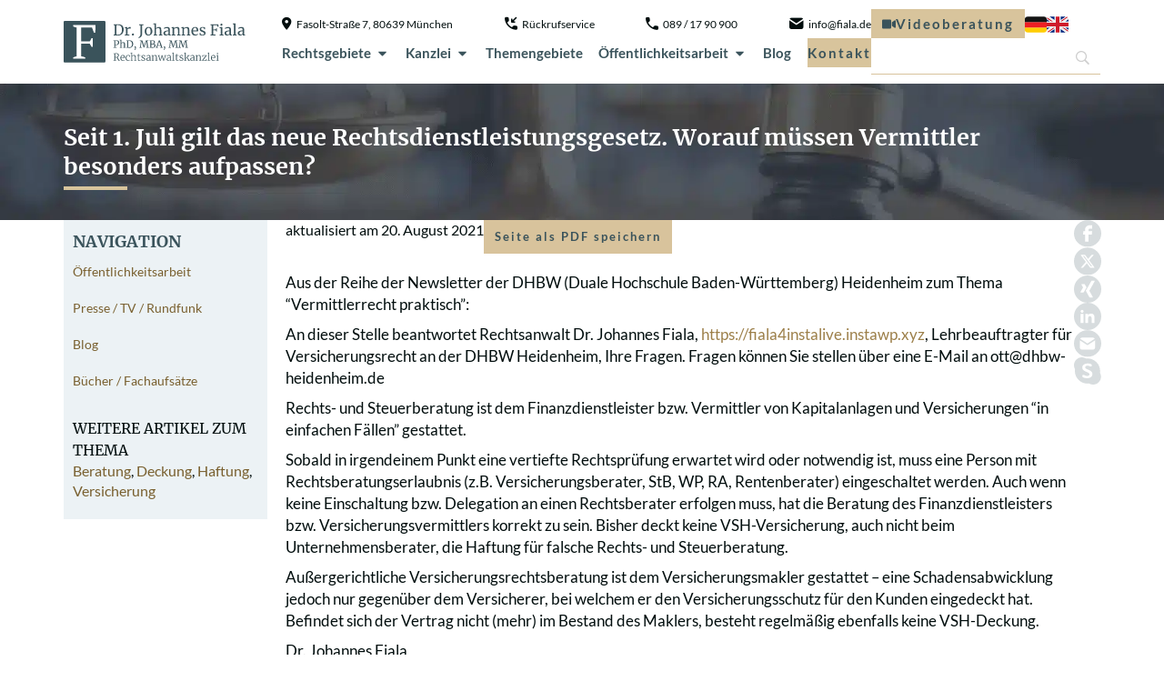

--- FILE ---
content_type: text/html; charset=UTF-8
request_url: https://www.fiala.de/rechtsdienstleistungsgesetz/
body_size: 43958
content:
<!doctype html>
<html lang="de-DE" prefix="og: https://ogp.me/ns#">
<head>
	<meta charset="UTF-8">
	<meta name="viewport" content="width=device-width, initial-scale=1">
	<link rel="profile" href="https://gmpg.org/xfn/11">
	<link rel="alternate" hreflang="de" href="https://www.fiala.de/rechtsdienstleistungsgesetz/" />
<link rel="alternate" hreflang="en" href="https://www.fiala.de/en/mediation-law-in-practice-9/" />
<link rel="alternate" hreflang="x-default" href="https://www.fiala.de/rechtsdienstleistungsgesetz/" />

<!-- Suchmaschinen-Optimierung durch Rank Math PRO - https://rankmath.com/ -->
<title>Seit 1. Juli gilt das neue Rechtsdienstleistungsgesetz. Worauf müssen Vermittler besonders aufpassen? - Rechtsanwaltskanzlei München - Anwalt Dr. Johannes Fiala</title>
<meta name="description" content="Rechts- und Steuerberatung ist dem Finanzdienstleister bzw. Vermittler von Kapitalanlagen und Versicherungen &quot;in einfachen Fällen&quot; gestattet."/>
<meta name="robots" content="follow, index, max-snippet:-1, max-video-preview:-1, max-image-preview:large"/>
<link rel="canonical" href="https://www.fiala.de/rechtsdienstleistungsgesetz/" />
<meta property="og:locale" content="de_DE" />
<meta property="og:type" content="article" />
<meta property="og:title" content="Seit 1. Juli gilt das neue Rechtsdienstleistungsgesetz. Worauf müssen Vermittler besonders aufpassen? - Rechtsanwaltskanzlei München - Anwalt Dr. Johannes Fiala" />
<meta property="og:description" content="Rechts- und Steuerberatung ist dem Finanzdienstleister bzw. Vermittler von Kapitalanlagen und Versicherungen &quot;in einfachen Fällen&quot; gestattet." />
<meta property="og:url" content="https://www.fiala.de/rechtsdienstleistungsgesetz/" />
<meta property="og:site_name" content="Rechtsanwaltskanzlei München - Anwalt Dr. Johannes Fiala" />
<meta property="article:tag" content="Beratung" />
<meta property="article:tag" content="Deckung" />
<meta property="article:tag" content="Haftung" />
<meta property="article:tag" content="Versicherung" />
<meta property="article:section" content="Veröffentlichungen" />
<meta property="og:updated_time" content="2021-08-20T12:08:47+02:00" />
<meta property="article:published_time" content="2012-03-17T19:10:06+01:00" />
<meta property="article:modified_time" content="2021-08-20T12:08:47+02:00" />
<meta name="twitter:card" content="summary_large_image" />
<meta name="twitter:title" content="Seit 1. Juli gilt das neue Rechtsdienstleistungsgesetz. Worauf müssen Vermittler besonders aufpassen? - Rechtsanwaltskanzlei München - Anwalt Dr. Johannes Fiala" />
<meta name="twitter:description" content="Rechts- und Steuerberatung ist dem Finanzdienstleister bzw. Vermittler von Kapitalanlagen und Versicherungen &quot;in einfachen Fällen&quot; gestattet." />
<meta name="twitter:label1" content="Verfasst von" />
<meta name="twitter:data1" content="johannes.fiala" />
<meta name="twitter:label2" content="Lesedauer" />
<meta name="twitter:data2" content="Weniger als eine Minute" />
<script type="application/ld+json" class="rank-math-schema">{"@context":"https://schema.org","@graph":[{"@type":["LegalService","Organization"],"@id":"https://www.fiala.de/#organization","name":"Rechtsanwalt Dr. Johannes Fiala","url":"https://www.fiala.de","logo":{"@type":"ImageObject","@id":"https://www.fiala.de/#logo","url":"https://www.fiala.de/wp-content/uploads/2017/06/logo.png","contentUrl":"https://www.fiala.de/wp-content/uploads/2017/06/logo.png","caption":"Rechtsanwaltskanzlei M\u00fcnchen - Anwalt Dr. Johannes Fiala","inLanguage":"de","width":"201","height":"44"},"openingHours":["Monday,Tuesday,Wednesday,Thursday,Friday,Saturday,Sunday 09:00-17:00"],"image":{"@id":"https://www.fiala.de/#logo"}},{"@type":"WebSite","@id":"https://www.fiala.de/#website","url":"https://www.fiala.de","name":"Rechtsanwaltskanzlei M\u00fcnchen - Anwalt Dr. Johannes Fiala","alternateName":"Rechtsanwalt M\u00fcnchen - Dr. Johannes Fiala","publisher":{"@id":"https://www.fiala.de/#organization"},"inLanguage":"de"},{"@type":"BreadcrumbList","@id":"https://www.fiala.de/rechtsdienstleistungsgesetz/#breadcrumb","itemListElement":[{"@type":"ListItem","position":"1","item":{"@id":"https://www.fiala.de","name":"Startseite"}},{"@type":"ListItem","position":"2","item":{"@id":"https://www.fiala.de/rechtsdienstleistungsgesetz/","name":"Seit 1. Juli gilt das neue Rechtsdienstleistungsgesetz. Worauf m\u00fcssen Vermittler besonders aufpassen?"}}]},{"@type":"WebPage","@id":"https://www.fiala.de/rechtsdienstleistungsgesetz/#webpage","url":"https://www.fiala.de/rechtsdienstleistungsgesetz/","name":"Seit 1. Juli gilt das neue Rechtsdienstleistungsgesetz. Worauf m\u00fcssen Vermittler besonders aufpassen? - Rechtsanwaltskanzlei M\u00fcnchen - Anwalt Dr. Johannes Fiala","datePublished":"2012-03-17T19:10:06+01:00","dateModified":"2021-08-20T12:08:47+02:00","isPartOf":{"@id":"https://www.fiala.de/#website"},"inLanguage":"de","breadcrumb":{"@id":"https://www.fiala.de/rechtsdienstleistungsgesetz/#breadcrumb"}},{"@type":"Person","@id":"#","name":"johannes.fiala","url":"#","image":{"@type":"ImageObject","@id":"https://secure.gravatar.com/avatar/b7d70b582070308675677c4239b2d74801061d53b1d5f1aa29069627e68cea78?s=96&amp;d=mm&amp;r=g","url":"https://secure.gravatar.com/avatar/b7d70b582070308675677c4239b2d74801061d53b1d5f1aa29069627e68cea78?s=96&amp;d=mm&amp;r=g","caption":"johannes.fiala","inLanguage":"de"},"worksFor":{"@id":"https://www.fiala.de/#organization"}},{"@type":"BlogPosting","headline":"Seit 1. Juli gilt das neue Rechtsdienstleistungsgesetz. Worauf m\u00fcssen Vermittler besonders aufpassen? -","keywords":"Rechtsdienstleistungsgesetz","datePublished":"2012-03-17T19:10:06+01:00","dateModified":"2021-08-20T12:08:47+02:00","author":{"@id":"#","name":"johannes.fiala"},"publisher":{"@id":"https://www.fiala.de/#organization"},"description":"Rechts- und Steuerberatung ist dem Finanzdienstleister bzw. Vermittler von Kapitalanlagen und Versicherungen &quot;in einfachen F\u00e4llen&quot; gestattet.","name":"Seit 1. Juli gilt das neue Rechtsdienstleistungsgesetz. Worauf m\u00fcssen Vermittler besonders aufpassen? -","@id":"https://www.fiala.de/rechtsdienstleistungsgesetz/#richSnippet","isPartOf":{"@id":"https://www.fiala.de/rechtsdienstleistungsgesetz/#webpage"},"inLanguage":"de","mainEntityOfPage":{"@id":"https://www.fiala.de/rechtsdienstleistungsgesetz/#webpage"}}]}</script>
<!-- /Rank Math WordPress SEO Plugin -->

<script consent-skip-blocker="1" data-skip-lazy-load="js-extra"  data-cfasync="false">
(function(w,d){w[d]=w[d]||[];w.gtag=function(){w[d].push(arguments)}})(window,"dataLayer");
</script><script consent-skip-blocker="1" data-skip-lazy-load="js-extra"  data-cfasync="false">
(function(w,d){w[d]=w[d]||[];w.gtag=function(){w[d].push(arguments)}})(window,"dataLayer");
</script><script consent-skip-blocker="1" data-skip-lazy-load="js-extra"  data-cfasync="false">
  !function(n){n.hj||(n.hj=function(){n.hj.q=n.hj.q||[],n.hj.q.push(arguments)})}(window);
</script><script consent-skip-blocker="1" data-skip-lazy-load="js-extra"  data-cfasync="false">window.gtag && (()=>{gtag('set', 'url_passthrough', false);
gtag('set', 'ads_data_redaction', true);
for (const d of [{"ad_storage":"granted","ad_user_data":"granted","ad_personalization":"granted","analytics_storage":"granted","functionality_storage":"granted","personalization_storage":"granted","security_storage":"granted","elementor-popups":"granted","google-analytics-analytics-4":"granted","hotjar":"granted","wait_for_update":1000,"region":["AF","AX","AL","DZ","AS","AD","AO","AI","AQ","AG","AR","AM","AW","AU","AZ","BS","BH","BD","BB","BY","BZ","BJ","BM","BT","BO","BA","BW","BV","BR","IO","BN","BF","BI","KH","CM","CA","CV","KY","CF","TD","CL","CN","CX","CC","CO","KM","CG","CD","CK","CR","CI","CU","DJ","DM","DO","EC","EG","SV","GQ","ER","ET","FK","FO","FJ","GF","PF","TF","GA","GM","GE","GH","GI","GL","GD","GP","GU","GT","GG","GN","GW","GY","HT","HM","VA","HN","HK","IN","ID","IR","IQ","IM","IL","JM","JP","JE","JO","KZ","KE","KI","KR","KP","KW","KG","LA","LB","LS","LR","LY","MO","MK","MG","MW","MY","MV","ML","MH","MQ","MR","MU","YT","MX","FM","MD","MC","MN","ME","MS","MA","MZ","MM","NA","NR","NP","AN","NC","NZ","NI","NE","NG","NU","NF","MP","OM","PK","PW","PS","PA","PG","PY","PE","PH","PN","PR","QA","RE","RU","RW","BL","SH","KN","LC","MF","PM","VC","WS","SM","ST","SA","SN","RS","SC","SL","SG","SB","SO","ZA","GS","LK","SD","SR","SJ","SZ","SY","TW","TJ","TZ","TH","TL","TG","TK","TO","TT","TN","TR","TM","TC","TV","UG","UA","AE","UM","UY","UZ","VU","VE","VN","VG","VI","WF","EH","YE","ZM","ZW"]},{"ad_storage":"denied","ad_user_data":"denied","ad_personalization":"denied","analytics_storage":"denied","functionality_storage":"denied","personalization_storage":"denied","security_storage":"denied","elementor-popups":"denied","google-analytics-analytics-4":"denied","hotjar":"denied","wait_for_update":1000}]) {
	gtag('consent', 'default', d);
}})()</script><style>[consent-id]:not(.rcb-content-blocker):not([consent-transaction-complete]):not([consent-visual-use-parent^="children:"]):not([consent-confirm]){opacity:0!important;}
.rcb-content-blocker+.rcb-content-blocker-children-fallback~*{display:none!important;}</style><link rel="preload" href="https://www.fiala.de/wp-content/03f40d25f5ec2ca7bc947906d9e950d7/dist/503246462.js" as="script" />
<link rel="preload" href="https://www.fiala.de/wp-content/03f40d25f5ec2ca7bc947906d9e950d7/dist/8034293.js" as="script" />
<link rel="preload" href="https://www.fiala.de/wp-content/plugins/real-cookie-banner-pro/public/lib/animate.css/animate.min.css" as="style" />
<script data-cfasync="false" defer src="https://www.fiala.de/wp-content/03f40d25f5ec2ca7bc947906d9e950d7/dist/503246462.js" id="real-cookie-banner-pro-vendor-real-cookie-banner-pro-banner-js"></script>
<script type="application/json" data-skip-lazy-load="js-extra" data-skip-moving="true" data-no-defer nitro-exclude data-alt-type="application/ld+json" data-dont-merge data-wpmeteor-nooptimize="true" data-cfasync="false" id="a6fd279c9344373bfedf813172340a4931-js-extra">{"slug":"real-cookie-banner-pro","textDomain":"real-cookie-banner","version":"5.2.9","restUrl":"https:\/\/www.fiala.de\/wp-json\/real-cookie-banner\/v1\/","restNamespace":"real-cookie-banner\/v1","restPathObfuscateOffset":"87f29c95423170fc","restRoot":"https:\/\/www.fiala.de\/wp-json\/","restQuery":{"_v":"5.2.9","_locale":"user","_dataLocale":"de"},"restNonce":"d88f1e1b6e","restRecreateNonceEndpoint":"https:\/\/www.fiala.de\/wp-admin\/admin-ajax.php?action=rest-nonce","publicUrl":"https:\/\/www.fiala.de\/wp-content\/plugins\/real-cookie-banner-pro\/public\/","chunkFolder":"dist","chunksLanguageFolder":"https:\/\/www.fiala.de\/wp-content\/languages\/mo-cache\/real-cookie-banner-pro\/","chunks":{"chunk-config-tab-blocker.lite.js":["de_DE-83d48f038e1cf6148175589160cda67e","de_DE-e5c2f3318cd06f18a058318f5795a54b","de_DE-76129424d1eb6744d17357561a128725","de_DE-d3d8ada331df664d13fa407b77bc690b"],"chunk-config-tab-blocker.pro.js":["de_DE-ddf5ae983675e7b6eec2afc2d53654a2","de_DE-487d95eea292aab22c80aa3ae9be41f0","de_DE-ab0e642081d4d0d660276c9cebfe9f5d","de_DE-0f5f6074a855fa677e6086b82145bd50"],"chunk-config-tab-consent.lite.js":["de_DE-3823d7521a3fc2857511061e0d660408"],"chunk-config-tab-consent.pro.js":["de_DE-9cb9ecf8c1e8ce14036b5f3a5e19f098"],"chunk-config-tab-cookies.lite.js":["de_DE-1a51b37d0ef409906245c7ed80d76040","de_DE-e5c2f3318cd06f18a058318f5795a54b","de_DE-76129424d1eb6744d17357561a128725"],"chunk-config-tab-cookies.pro.js":["de_DE-572ee75deed92e7a74abba4b86604687","de_DE-487d95eea292aab22c80aa3ae9be41f0","de_DE-ab0e642081d4d0d660276c9cebfe9f5d"],"chunk-config-tab-dashboard.lite.js":["de_DE-f843c51245ecd2b389746275b3da66b6"],"chunk-config-tab-dashboard.pro.js":["de_DE-ae5ae8f925f0409361cfe395645ac077"],"chunk-config-tab-import.lite.js":["de_DE-66df94240f04843e5a208823e466a850"],"chunk-config-tab-import.pro.js":["de_DE-e5fee6b51986d4ff7a051d6f6a7b076a"],"chunk-config-tab-licensing.lite.js":["de_DE-e01f803e4093b19d6787901b9591b5a6"],"chunk-config-tab-licensing.pro.js":["de_DE-4918ea9704f47c2055904e4104d4ffba"],"chunk-config-tab-scanner.lite.js":["de_DE-b10b39f1099ef599835c729334e38429"],"chunk-config-tab-scanner.pro.js":["de_DE-752a1502ab4f0bebfa2ad50c68ef571f"],"chunk-config-tab-settings.lite.js":["de_DE-37978e0b06b4eb18b16164a2d9c93a2c"],"chunk-config-tab-settings.pro.js":["de_DE-e59d3dcc762e276255c8989fbd1f80e3"],"chunk-config-tab-tcf.lite.js":["de_DE-4f658bdbf0aa370053460bc9e3cd1f69","de_DE-e5c2f3318cd06f18a058318f5795a54b","de_DE-d3d8ada331df664d13fa407b77bc690b"],"chunk-config-tab-tcf.pro.js":["de_DE-e1e83d5b8a28f1f91f63b9de2a8b181a","de_DE-487d95eea292aab22c80aa3ae9be41f0","de_DE-0f5f6074a855fa677e6086b82145bd50"]},"others":{"customizeValuesBanner":"{\"layout\":{\"type\":\"banner\",\"maxHeightEnabled\":true,\"maxHeight\":740,\"dialogMaxWidth\":530,\"dialogPosition\":\"middleCenter\",\"dialogMargin\":[0,0,0,0],\"bannerPosition\":\"bottom\",\"bannerMaxWidth\":1024,\"dialogBorderRadius\":3,\"borderRadius\":5,\"animationIn\":\"slideInUp\",\"animationInDuration\":500,\"animationInOnlyMobile\":true,\"animationOut\":\"none\",\"animationOutDuration\":500,\"animationOutOnlyMobile\":true,\"overlay\":true,\"overlayBg\":\"#000000\",\"overlayBgAlpha\":50,\"overlayBlur\":2},\"decision\":{\"acceptAll\":\"button\",\"acceptEssentials\":\"button\",\"showCloseIcon\":false,\"acceptIndividual\":\"link\",\"buttonOrder\":\"all,essential,save,individual\",\"showGroups\":false,\"groupsFirstView\":false,\"saveButton\":\"always\"},\"design\":{\"bg\":\"#ffffff\",\"textAlign\":\"center\",\"linkTextDecoration\":\"underline\",\"borderWidth\":0,\"borderColor\":\"#ffffff\",\"fontSize\":13,\"fontColor\":\"#2b2b2b\",\"fontInheritFamily\":true,\"fontFamily\":\"Arial, Helvetica, sans-serif\",\"fontWeight\":\"normal\",\"boxShadowEnabled\":true,\"boxShadowOffsetX\":0,\"boxShadowOffsetY\":5,\"boxShadowBlurRadius\":13,\"boxShadowSpreadRadius\":0,\"boxShadowColor\":\"#000000\",\"boxShadowColorAlpha\":20},\"headerDesign\":{\"inheritBg\":true,\"bg\":\"#f4f4f4\",\"inheritTextAlign\":true,\"textAlign\":\"center\",\"padding\":[17,20,15,20],\"logo\":\"\",\"logoRetina\":\"\",\"logoMaxHeight\":40,\"logoPosition\":\"left\",\"logoMargin\":[5,15,5,15],\"fontSize\":20,\"fontColor\":\"#2b2b2b\",\"fontInheritFamily\":true,\"fontFamily\":\"Arial, Helvetica, sans-serif\",\"fontWeight\":\"normal\",\"borderWidth\":1,\"borderColor\":\"#efefef\"},\"bodyDesign\":{\"padding\":[15,20,5,20],\"descriptionInheritFontSize\":true,\"descriptionFontSize\":13,\"dottedGroupsInheritFontSize\":true,\"dottedGroupsFontSize\":13,\"dottedGroupsBulletColor\":\"#15779b\",\"teachingsInheritTextAlign\":true,\"teachingsTextAlign\":\"center\",\"teachingsSeparatorActive\":true,\"teachingsSeparatorWidth\":50,\"teachingsSeparatorHeight\":1,\"teachingsSeparatorColor\":\"#15779b\",\"teachingsInheritFontSize\":false,\"teachingsFontSize\":12,\"teachingsInheritFontColor\":false,\"teachingsFontColor\":\"#757575\",\"accordionMargin\":[10,0,5,0],\"accordionPadding\":[5,10,5,10],\"accordionArrowType\":\"outlined\",\"accordionArrowColor\":\"#15779b\",\"accordionBg\":\"#ffffff\",\"accordionActiveBg\":\"#f9f9f9\",\"accordionHoverBg\":\"#efefef\",\"accordionBorderWidth\":1,\"accordionBorderColor\":\"#efefef\",\"accordionTitleFontSize\":12,\"accordionTitleFontColor\":\"#2b2b2b\",\"accordionTitleFontWeight\":\"normal\",\"accordionDescriptionMargin\":[5,0,0,0],\"accordionDescriptionFontSize\":12,\"accordionDescriptionFontColor\":\"#757575\",\"accordionDescriptionFontWeight\":\"normal\",\"acceptAllOneRowLayout\":false,\"acceptAllPadding\":[10,10,10,10],\"acceptAllBg\":\"#15779b\",\"acceptAllTextAlign\":\"center\",\"acceptAllFontSize\":18,\"acceptAllFontColor\":\"#ffffff\",\"acceptAllFontWeight\":\"normal\",\"acceptAllBorderWidth\":0,\"acceptAllBorderColor\":\"#000000\",\"acceptAllHoverBg\":\"#11607d\",\"acceptAllHoverFontColor\":\"#ffffff\",\"acceptAllHoverBorderColor\":\"#000000\",\"acceptEssentialsUseAcceptAll\":true,\"acceptEssentialsButtonType\":\"\",\"acceptEssentialsPadding\":[10,10,10,10],\"acceptEssentialsBg\":\"#efefef\",\"acceptEssentialsTextAlign\":\"center\",\"acceptEssentialsFontSize\":18,\"acceptEssentialsFontColor\":\"#0a0a0a\",\"acceptEssentialsFontWeight\":\"normal\",\"acceptEssentialsBorderWidth\":0,\"acceptEssentialsBorderColor\":\"#000000\",\"acceptEssentialsHoverBg\":\"#e8e8e8\",\"acceptEssentialsHoverFontColor\":\"#000000\",\"acceptEssentialsHoverBorderColor\":\"#000000\",\"acceptIndividualPadding\":[5,5,5,5],\"acceptIndividualBg\":\"#ffffff\",\"acceptIndividualTextAlign\":\"center\",\"acceptIndividualFontSize\":16,\"acceptIndividualFontColor\":\"#15779b\",\"acceptIndividualFontWeight\":\"normal\",\"acceptIndividualBorderWidth\":0,\"acceptIndividualBorderColor\":\"#000000\",\"acceptIndividualHoverBg\":\"#ffffff\",\"acceptIndividualHoverFontColor\":\"#11607d\",\"acceptIndividualHoverBorderColor\":\"#000000\"},\"footerDesign\":{\"poweredByLink\":true,\"inheritBg\":false,\"bg\":\"#fcfcfc\",\"inheritTextAlign\":true,\"textAlign\":\"center\",\"padding\":[10,20,15,20],\"fontSize\":14,\"fontColor\":\"#757474\",\"fontInheritFamily\":true,\"fontFamily\":\"Arial, Helvetica, sans-serif\",\"fontWeight\":\"normal\",\"hoverFontColor\":\"#2b2b2b\",\"borderWidth\":1,\"borderColor\":\"#efefef\",\"languageSwitcher\":\"flags\"},\"texts\":{\"headline\":\"Privatsph\\u00e4re-Einstellungen\",\"description\":\"Wir verwenden Cookies und \\u00e4hnliche Technologien auf unserer Website und verarbeiten personenbezogene Daten von dir (z.B. IP-Adresse), um z.B. Inhalte und Anzeigen zu personalisieren, Medien von Drittanbietern einzubinden oder Zugriffe auf unsere Website zu analysieren. Die Datenverarbeitung kann auch erst in Folge gesetzter Cookies stattfinden. Wir teilen diese Daten mit Dritten, die wir in den Privatsph\\u00e4re-Einstellungen benennen.<br \\\/><br \\\/>Die Datenverarbeitung kann mit deiner Einwilligung oder auf Basis eines berechtigten Interesses erfolgen, dem du in den Privatsph\\u00e4re-Einstellungen widersprechen kannst. Du hast das Recht, nicht einzuwilligen und deine Einwilligung zu einem sp\\u00e4teren Zeitpunkt zu \\u00e4ndern oder zu widerrufen. Weitere Informationen zur Verwendung deiner Daten findest du in unserer {{privacyPolicy}}Datenschutzerkl\\u00e4rung{{\\\/privacyPolicy}}.\",\"acceptAll\":\"Alle akzeptieren\",\"acceptEssentials\":\"Weiter ohne Einwilligung\",\"acceptIndividual\":\"Privatsph\\u00e4re-Einstellungen individuell festlegen\",\"poweredBy\":\"2\",\"dataProcessingInUnsafeCountries\":\"Einige Services verarbeiten personenbezogene Daten in unsicheren Drittl\\u00e4ndern. Mit deiner Einwilligung stimmst du auch der Datenverarbeitung gekennzeichneter Services gem\\u00e4\\u00df {{legalBasis}} zu, mit Risiken wie unzureichenden Rechtsmitteln, unbefugtem Zugriff durch Beh\\u00f6rden ohne Information oder Widerspruchsm\\u00f6glichkeit, unbefugter Weitergabe an Dritte und unzureichenden Datensicherheitsma\\u00dfnahmen.\",\"ageNoticeBanner\":\"Du bist unter {{minAge}} Jahre alt? Dann kannst du nicht in optionale Services einwilligen. Du kannst deine Eltern oder Erziehungsberechtigten bitten, mit dir in diese Services einzuwilligen.\",\"ageNoticeBlocker\":\"Du bist unter {{minAge}} Jahre alt? Leider darfst du in diesen Service nicht selbst einwilligen, um diese Inhalte zu sehen. Bitte deine Eltern oder Erziehungsberechtigten, in den Service mit dir einzuwilligen!\",\"listServicesNotice\":\"Wenn du alle Services akzeptierst, erlaubst du, dass {{services}} geladen werden. Diese sind nach ihrem Zweck in Gruppen {{serviceGroups}} unterteilt (Zugeh\\u00f6rigkeit durch hochgestellte Zahlen gekennzeichnet).\",\"listServicesLegitimateInterestNotice\":\"Au\\u00dferdem werden {{services}} auf der Grundlage eines berechtigten Interesses geladen.\",\"tcfStacksCustomName\":\"Services mit verschiedenen Zwecken au\\u00dferhalb des TCF-Standards\",\"tcfStacksCustomDescription\":\"Services, die Einwilligungen nicht \\u00fcber den TCF-Standard, sondern \\u00fcber andere Technologien teilen. Diese werden nach ihrem Zweck in mehrere Gruppen unterteilt. Einige davon werden aufgrund eines berechtigten Interesses genutzt (z.B. Gefahrenabwehr), andere werden nur mit deiner Einwilligung genutzt. Details zu den einzelnen Gruppen und Zwecken der Services findest du in den individuellen Privatsph\\u00e4re-Einstellungen.\",\"consentForwardingExternalHosts\":\"Deine Einwilligung gilt auch auf {{websites}}.\",\"blockerHeadline\":\"{{name}} aufgrund von Privatsph\\u00e4re-Einstellungen blockiert\",\"blockerLinkShowMissing\":\"Zeige alle Services, in die du noch einwilligen musst\",\"blockerLoadButton\":\"Services akzeptieren und Inhalte laden\",\"blockerAcceptInfo\":\"Wenn du die blockierten Inhalte l\\u00e4dst, werden deine Datenschutzeinstellungen angepasst. Inhalte aus diesem Service werden in Zukunft nicht mehr blockiert.\",\"stickyHistory\":\"Historie der Privatsph\\u00e4re-Einstellungen\",\"stickyRevoke\":\"Einwilligungen widerrufen\",\"stickyRevokeSuccessMessage\":\"Du hast die Einwilligung f\\u00fcr Services mit dessen Cookies und Verarbeitung personenbezogener Daten erfolgreich widerrufen. Die Seite wird jetzt neu geladen!\",\"stickyChange\":\"Privatsph\\u00e4re-Einstellungen \\u00e4ndern\"},\"individualLayout\":{\"inheritDialogMaxWidth\":false,\"dialogMaxWidth\":970,\"inheritBannerMaxWidth\":true,\"bannerMaxWidth\":1980,\"descriptionTextAlign\":\"left\"},\"group\":{\"checkboxBg\":\"#f0f0f0\",\"checkboxBorderWidth\":1,\"checkboxBorderColor\":\"#d2d2d2\",\"checkboxActiveColor\":\"#ffffff\",\"checkboxActiveBg\":\"#15779b\",\"checkboxActiveBorderColor\":\"#11607d\",\"groupInheritBg\":true,\"groupBg\":\"#f4f4f4\",\"groupPadding\":[15,15,15,15],\"groupSpacing\":10,\"groupBorderRadius\":5,\"groupBorderWidth\":1,\"groupBorderColor\":\"#f4f4f4\",\"headlineFontSize\":16,\"headlineFontWeight\":\"normal\",\"headlineFontColor\":\"#2b2b2b\",\"descriptionFontSize\":14,\"descriptionFontColor\":\"#757575\",\"linkColor\":\"#757575\",\"linkHoverColor\":\"#2b2b2b\",\"detailsHideLessRelevant\":true},\"saveButton\":{\"useAcceptAll\":true,\"type\":\"button\",\"padding\":[10,10,10,10],\"bg\":\"#efefef\",\"textAlign\":\"center\",\"fontSize\":18,\"fontColor\":\"#0a0a0a\",\"fontWeight\":\"normal\",\"borderWidth\":0,\"borderColor\":\"#000000\",\"hoverBg\":\"#e8e8e8\",\"hoverFontColor\":\"#000000\",\"hoverBorderColor\":\"#000000\"},\"individualTexts\":{\"headline\":\"Individuelle Privatsph\\u00e4re-Einstellungen\",\"description\":\"Wir verwenden Cookies und \\u00e4hnliche Technologien auf unserer Website und verarbeiten personenbezogene Daten von dir (z.B. IP-Adresse), um z.B. Inhalte und Anzeigen zu personalisieren, Medien von Drittanbietern einzubinden oder Zugriffe auf unsere Website zu analysieren. Die Datenverarbeitung kann auch erst in Folge gesetzter Cookies stattfinden. Wir teilen diese Daten mit Dritten, die wir in den Privatsph\\u00e4re-Einstellungen benennen.<br \\\/><br \\\/>Die Datenverarbeitung kann mit deiner Einwilligung oder auf Basis eines berechtigten Interesses erfolgen, dem du in den Privatsph\\u00e4re-Einstellungen widersprechen kannst. Du hast das Recht, nicht einzuwilligen und deine Einwilligung zu einem sp\\u00e4teren Zeitpunkt zu \\u00e4ndern oder zu widerrufen. Weitere Informationen zur Verwendung deiner Daten findest du in unserer {{privacyPolicy}}Datenschutzerkl\\u00e4rung{{\\\/privacyPolicy}}.<br \\\/><br \\\/>Im Folgenden findest du eine \\u00dcbersicht \\u00fcber alle Services, die von dieser Website genutzt werden. Du kannst dir detaillierte Informationen zu jedem Service ansehen und ihm einzeln zustimmen oder von deinem Widerspruchsrecht Gebrauch machen.\",\"save\":\"Individuelle Auswahlen speichern\",\"showMore\":\"Service-Informationen anzeigen\",\"hideMore\":\"Service-Informationen ausblenden\",\"postamble\":\"\"},\"mobile\":{\"enabled\":true,\"maxHeight\":400,\"hideHeader\":false,\"alignment\":\"bottom\",\"scalePercent\":90,\"scalePercentVertical\":-50},\"sticky\":{\"enabled\":false,\"animationsEnabled\":true,\"alignment\":\"left\",\"bubbleBorderRadius\":50,\"icon\":\"fingerprint\",\"iconCustom\":\"\",\"iconCustomRetina\":\"\",\"iconSize\":30,\"iconColor\":\"#ffffff\",\"bubbleMargin\":[10,20,20,20],\"bubblePadding\":15,\"bubbleBg\":\"#15779b\",\"bubbleBorderWidth\":0,\"bubbleBorderColor\":\"#10556f\",\"boxShadowEnabled\":true,\"boxShadowOffsetX\":0,\"boxShadowOffsetY\":2,\"boxShadowBlurRadius\":5,\"boxShadowSpreadRadius\":1,\"boxShadowColor\":\"#105b77\",\"boxShadowColorAlpha\":40,\"bubbleHoverBg\":\"#ffffff\",\"bubbleHoverBorderColor\":\"#000000\",\"hoverIconColor\":\"#000000\",\"hoverIconCustom\":\"\",\"hoverIconCustomRetina\":\"\",\"menuFontSize\":16,\"menuBorderRadius\":5,\"menuItemSpacing\":10,\"menuItemPadding\":[5,10,5,10]},\"customCss\":{\"css\":\"\",\"antiAdBlocker\":\"y\"}}","isPro":true,"showProHints":false,"proUrl":"https:\/\/devowl.io\/de\/go\/real-cookie-banner?source=rcb-lite","showLiteNotice":false,"frontend":{"groups":"[{\"id\":955,\"name\":\"Essenziell\",\"slug\":\"essenziell\",\"description\":\"Essenzielle Services sind f\\u00fcr die grundlegende Funktionalit\\u00e4t der Website erforderlich. Sie enthalten nur technisch notwendige Services. Diesen Services kann nicht widersprochen werden.\",\"isEssential\":true,\"isDefault\":true,\"items\":[{\"id\":27685,\"name\":\"Real Cookie Banner\",\"purpose\":\"Real Cookie Banner bittet Website-Besucher um die Einwilligung zum Setzen von Cookies und zur Verarbeitung personenbezogener Daten. Dazu wird jedem Website-Besucher eine UUID (pseudonyme Identifikation des Nutzers) zugewiesen, die bis zum Ablauf des Cookies zur Speicherung der Einwilligung g\\u00fcltig ist. Cookies werden dazu verwendet, um zu testen, ob Cookies gesetzt werden k\\u00f6nnen, um Referenz auf die dokumentierte Einwilligung zu speichern, um zu speichern, in welche Services aus welchen Service-Gruppen der Besucher eingewilligt hat, und, falls Einwilligung nach dem Transparency & Consent Framework (TCF) eingeholt werden, um die Einwilligungen in TCF Partner, Zwecke, besondere Zwecke, Funktionen und besondere Funktionen zu speichern. Im Rahmen der Darlegungspflicht nach DSGVO wird die erhobene Einwilligung vollumf\\u00e4nglich dokumentiert. Dazu z\\u00e4hlt neben den Services und Service-Gruppen, in welche der Besucher eingewilligt hat, und falls Einwilligung nach dem TCF Standard eingeholt werden, in welche TCF Partner, Zwecke und Funktionen der Besucher eingewilligt hat, alle Einstellungen des Cookie Banners zum Zeitpunkt der Einwilligung als auch die technischen Umst\\u00e4nde (z.B. Gr\\u00f6\\u00dfe des Sichtbereichs bei der Einwilligung) und die Nutzerinteraktionen (z.B. Klick auf Buttons), die zur Einwilligung gef\\u00fchrt haben. Die Einwilligung wird pro Sprache einmal erhoben.\",\"providerContact\":{\"phone\":\"\",\"email\":\"\",\"link\":\"\"},\"isProviderCurrentWebsite\":true,\"provider\":\"\",\"uniqueName\":\"\",\"isEmbeddingOnlyExternalResources\":false,\"legalBasis\":\"legal-requirement\",\"dataProcessingInCountries\":[],\"dataProcessingInCountriesSpecialTreatments\":[],\"technicalDefinitions\":[{\"type\":\"http\",\"name\":\"real_cookie_banner*\",\"host\":\".fiala.de\",\"duration\":365,\"durationUnit\":\"d\",\"isSessionDuration\":false,\"purpose\":\"Eindeutiger Identifikator f\\u00fcr die Einwilligung, aber nicht f\\u00fcr den Website-Besucher. Revisionshash f\\u00fcr die Einstellungen des Cookie-Banners (Texte, Farben, Funktionen, Servicegruppen, Dienste, Content Blocker usw.). IDs f\\u00fcr eingewilligte Services und Service-Gruppen.\"},{\"type\":\"http\",\"name\":\"real_cookie_banner*-tcf\",\"host\":\".fiala.de\",\"duration\":365,\"durationUnit\":\"d\",\"isSessionDuration\":false,\"purpose\":\"Im Rahmen von TCF gesammelte Einwilligungen, die im TC-String-Format gespeichert werden, einschlie\\u00dflich TCF-Vendoren, -Zwecke, -Sonderzwecke, -Funktionen und -Sonderfunktionen.\"},{\"type\":\"http\",\"name\":\"real_cookie_banner*-gcm\",\"host\":\".fiala.de\",\"duration\":365,\"durationUnit\":\"d\",\"isSessionDuration\":false,\"purpose\":\"Die im Google Consent Mode gesammelten Einwilligungen in die verschiedenen Einwilligungstypen (Zwecke) werden f\\u00fcr alle mit dem Google Consent Mode kompatiblen Services gespeichert.\"},{\"type\":\"http\",\"name\":\"real_cookie_banner-test\",\"host\":\".fiala.de\",\"duration\":365,\"durationUnit\":\"d\",\"isSessionDuration\":false,\"purpose\":\"Cookie, der gesetzt wurde, um die Funktionalit\\u00e4t von HTTP-Cookies zu testen. Wird sofort nach dem Test gel\\u00f6scht.\"},{\"type\":\"local\",\"name\":\"real_cookie_banner*\",\"host\":\"https:\\\/\\\/www.fiala.de\",\"duration\":1,\"durationUnit\":\"d\",\"isSessionDuration\":false,\"purpose\":\"Eindeutiger Identifikator f\\u00fcr die Einwilligung, aber nicht f\\u00fcr den Website-Besucher. Revisionshash f\\u00fcr die Einstellungen des Cookie-Banners (Texte, Farben, Funktionen, Service-Gruppen, Services, Content Blocker usw.). IDs f\\u00fcr eingewilligte Services und Service-Gruppen. Wird nur solange gespeichert, bis die Einwilligung auf dem Website-Server dokumentiert ist.\"},{\"type\":\"local\",\"name\":\"real_cookie_banner*-tcf\",\"host\":\"https:\\\/\\\/www.fiala.de\",\"duration\":1,\"durationUnit\":\"d\",\"isSessionDuration\":false,\"purpose\":\"Im Rahmen von TCF gesammelte Einwilligungen werden im TC-String-Format gespeichert, einschlie\\u00dflich TCF Vendoren, Zwecke, besondere Zwecke, Funktionen und besondere Funktionen. Wird nur solange gespeichert, bis die Einwilligung auf dem Website-Server dokumentiert ist.\"},{\"type\":\"local\",\"name\":\"real_cookie_banner*-gcm\",\"host\":\"https:\\\/\\\/www.fiala.de\",\"duration\":1,\"durationUnit\":\"d\",\"isSessionDuration\":false,\"purpose\":\"Im Rahmen des Google Consent Mode erfasste Einwilligungen werden f\\u00fcr alle mit dem Google Consent Mode kompatiblen Services in Einwilligungstypen (Zwecke) gespeichert. Wird nur solange gespeichert, bis die Einwilligung auf dem Website-Server dokumentiert ist.\"},{\"type\":\"local\",\"name\":\"real_cookie_banner-consent-queue*\",\"host\":\"https:\\\/\\\/www.fiala.de\",\"duration\":1,\"durationUnit\":\"d\",\"isSessionDuration\":false,\"purpose\":\"Lokale Zwischenspeicherung (Caching) der Auswahl im Cookie-Banner, bis der Server die Einwilligung dokumentiert; Dokumentation periodisch oder bei Seitenwechseln versucht, wenn der Server nicht verf\\u00fcgbar oder \\u00fcberlastet ist.\"}],\"codeDynamics\":[],\"providerPrivacyPolicyUrl\":\"\",\"providerLegalNoticeUrl\":\"\",\"tagManagerOptInEventName\":\"\",\"tagManagerOptOutEventName\":\"\",\"googleConsentModeConsentTypes\":[],\"executePriority\":10,\"codeOptIn\":\"\",\"executeCodeOptInWhenNoTagManagerConsentIsGiven\":false,\"codeOptOut\":\"\",\"executeCodeOptOutWhenNoTagManagerConsentIsGiven\":false,\"deleteTechnicalDefinitionsAfterOptOut\":false,\"codeOnPageLoad\":\"\",\"presetId\":\"real-cookie-banner\"}]},{\"id\":957,\"name\":\"Funktional\",\"slug\":\"funktional\",\"description\":\"Funktionale Services sind notwendig, um \\u00fcber die wesentliche Funktionalit\\u00e4t der Website hinausgehende Features wie h\\u00fcbschere Schriftarten, Videowiedergabe oder interaktive Web 2.0-Features bereitzustellen. Inhalte von z.B. Video- und Social Media-Plattformen sind standardm\\u00e4\\u00dfig gesperrt und k\\u00f6nnen zugestimmt werden. Wenn dem Service zugestimmt wird, werden diese Inhalte automatisch ohne weitere manuelle Einwilligung geladen.\",\"isEssential\":false,\"isDefault\":true,\"items\":[{\"id\":29630,\"name\":\"Elementor\",\"purpose\":\"Mit Elementor kannst du das Layout der Website so gestalten, dass es ansprechend und benutzerfreundlich ist. Die gesammelten Daten werden nicht zu Analysezwecken verwendet, sondern nur, um sicherzustellen, dass z. B. ausgeblendete Elemente bei mehreren aktiven Sitzungen nicht erneut angezeigt werden. Cookies oder Cookie-\\u00e4hnliche Technologien k\\u00f6nnen gespeichert und gelesen werden. Diese werden verwendet, um die Anzahl der Seitenaufrufe und aktiven Sitzungen des Nutzers\\\/der Nutzerin zu speichern. Das berechtigte Interesse an der Nutzung dieses Dienstes ist die einfache und benutzerfreundliche Umsetzung der verwendeten Layouts.\",\"providerContact\":{\"phone\":\"\",\"email\":\"\",\"link\":\"\"},\"isProviderCurrentWebsite\":true,\"provider\":\"\",\"uniqueName\":\"elementor-popups\",\"isEmbeddingOnlyExternalResources\":false,\"legalBasis\":\"legitimate-interest\",\"dataProcessingInCountries\":[],\"dataProcessingInCountriesSpecialTreatments\":[],\"technicalDefinitions\":[{\"type\":\"local\",\"name\":\"elementor\",\"host\":\"https:\\\/\\\/www.fiala.de\",\"duration\":0,\"durationUnit\":\"y\",\"isSessionDuration\":false,\"purpose\":\"Seitenaufrufe, Sitzungen und Verfall des Objekts\"},{\"type\":\"session\",\"name\":\"elementor\",\"host\":\"https:\\\/\\\/www.fiala.de\",\"duration\":0,\"durationUnit\":\"y\",\"isSessionDuration\":false,\"purpose\":\"Aktivit\\u00e4t der Sitzung und Verfall des Objekts\"}],\"codeDynamics\":[],\"providerPrivacyPolicyUrl\":\"\",\"providerLegalNoticeUrl\":\"\",\"tagManagerOptInEventName\":\"\",\"tagManagerOptOutEventName\":\"\",\"googleConsentModeConsentTypes\":[\"ad_storage\",\"ad_user_data\",\"ad_personalization\",\"analytics_storage\",\"functionality_storage\",\"personalization_storage\",\"security_storage\"],\"executePriority\":10,\"codeOptIn\":\"\",\"executeCodeOptInWhenNoTagManagerConsentIsGiven\":false,\"codeOptOut\":\"\",\"executeCodeOptOutWhenNoTagManagerConsentIsGiven\":false,\"deleteTechnicalDefinitionsAfterOptOut\":true,\"codeOnPageLoad\":\"\",\"presetId\":\"elementor-popups\"},{\"id\":29133,\"name\":\"Google Tag Manager\",\"purpose\":\"Google Tag Manager erm\\u00f6glicht es sogenannte Tags (z. B. Einbindung von Drittanbieter-Services, Erfassung von Ereignissen, Weiterleitung von erhobenen Daten zwischen verschiedenen Services und \\u00e4hnliches) zu konfigurieren und verwalten. Dazu m\\u00fcssen die IP-Adresse und die Metadaten des Nutzers verarbeitet werden. Google Tag Manager kann zudem Informationen z.B. \\u00fcber den Zustand des verwendeten Browsers erfassen, darunter Fehlermeldungen, aufgerufene Unterseiten einschlie\\u00dflich deren Verlauf (nur auf dieser Website), Klicks auf Elemente, Scrolltiefe auf der Website und Sichtbarkeit bestimmter Elemente, Formulareingaben, Interaktionen mit YouTube-Videos und kontextuelle Events auf der Website (z.B. Produkt in den Warenkorb legen), und diese Daten verwenden, um die Website f\\u00fcr dich zu personalisieren sowie die erhobenen Daten an Service Dritter weitergeben, sofern f\\u00fcr die Datenverarbeitung durch diese Services Rechtsgrundlagen bestehen. Die Daten werden verarbeitet, um die Funktionalit\\u00e4ten des Google Tag Managers bereitstellen zu k\\u00f6nnen und um die Dienstleistungen von Google zu verbessern. Google gibt personenbezogene Daten an seine verbundenen Unternehmen und andere vertrauensw\\u00fcrdige Unternehmen oder Personen weiter, die diese Daten auf der Grundlage der Anweisungen von Google und in \\u00dcbereinstimmung mit den Datenschutzbestimmungen von Google f\\u00fcr sie verarbeiten.\",\"providerContact\":{\"phone\":\"+353 1 543 1000\",\"email\":\"dpo-google@google.com\",\"link\":\"https:\\\/\\\/support.google.com\\\/\"},\"isProviderCurrentWebsite\":true,\"provider\":\"Google Ireland Limited, Gordon House, Barrow Street, Dublin 4, Irland\",\"uniqueName\":\"gtm\",\"isEmbeddingOnlyExternalResources\":true,\"legalBasis\":\"consent\",\"dataProcessingInCountries\":[\"US\",\"IE\",\"AU\",\"BE\",\"BR\",\"CA\",\"CL\",\"FI\",\"FR\",\"DE\",\"HK\",\"IN\",\"ID\",\"IL\",\"IT\",\"JP\",\"KR\",\"NL\",\"PL\",\"QA\",\"SG\",\"ES\",\"CH\",\"TW\",\"GB\"],\"dataProcessingInCountriesSpecialTreatments\":[\"standard-contractual-clauses\",\"provider-is-self-certified-trans-atlantic-data-privacy-framework\"],\"technicalDefinitions\":[],\"codeDynamics\":{\"gtmContainerId\":\"GTM-WXNM38W7\"},\"providerPrivacyPolicyUrl\":\"https:\\\/\\\/business.safety.google\\\/intl\\\/de\\\/privacy\\\/\",\"providerLegalNoticeUrl\":\"https:\\\/\\\/www.google.de\\\/contact\\\/impressum.html\",\"tagManagerOptInEventName\":\"\",\"tagManagerOptOutEventName\":\"\",\"googleConsentModeConsentTypes\":[],\"executePriority\":10,\"codeOptIn\":\"base64-encoded:[base64]\",\"executeCodeOptInWhenNoTagManagerConsentIsGiven\":false,\"codeOptOut\":\"\",\"executeCodeOptOutWhenNoTagManagerConsentIsGiven\":false,\"deleteTechnicalDefinitionsAfterOptOut\":false,\"codeOnPageLoad\":\"base64-encoded:PHNjcmlwdD4KKGZ1bmN0aW9uKHcsZCl7d1tkXT13W2RdfHxbXTt3Lmd0YWc9ZnVuY3Rpb24oKXt3W2RdLnB1c2goYXJndW1lbnRzKX19KSh3aW5kb3csImRhdGFMYXllciIpOwo8L3NjcmlwdD4=\",\"presetId\":\"gtm\"}]},{\"id\":959,\"name\":\"Statistik\",\"slug\":\"statistik\",\"description\":\"Statistik-Services werden ben\\u00f6tigt, um pseudonymisierte Daten \\u00fcber die Besucher der Website zu sammeln. Die Daten erm\\u00f6glichen es uns, die Besucher besser zu verstehen und die Website zu optimieren.\",\"isEssential\":false,\"isDefault\":true,\"items\":[{\"id\":29135,\"name\":\"Google Analytics\",\"purpose\":\"Google Analytics erstellt detaillierte Statistiken \\u00fcber das Nutzerverhalten auf der Website, um Analyseinformationen zu erhalten. Dazu m\\u00fcssen die IP-Adresse eines Nutzers und Metadaten verarbeitet werden, mit denen das Land, die Stadt und die Sprache eines Nutzers bestimmt werden k\\u00f6nnen. Cookies oder Cookie-\\u00e4hnliche Technologien k\\u00f6nnen gespeichert und gelesen werden. Diese k\\u00f6nnen pers\\u00f6nliche Daten und technische Daten wie die Nutzer-ID enthalten, die folgende zus\\u00e4tzliche Informationen liefern k\\u00f6nnen:\\n- Zeitinformationen dar\\u00fcber, wann und wie lange ein Nutzer auf den verschiedenen Seiten der Website war oder ist\\n- Ger\\u00e4tekategorie (Desktop, Handy und Tablet), Plattform (Web, iOS-App oder Android-App), Browser und Bildschirmaufl\\u00f6sung, die ein Nutzer verwendet hat\\n- woher ein Nutzer kam (z. B. Herkunftswebsite, Suchmaschine einschlie\\u00dflich des gesuchten Begriffs, Social Media-Plattform, Newsletter, organisches Video, bezahlte Suche oder Kampagne)\\n- ob ein Nutzer zu einer Zielgruppe geh\\u00f6rt oder nicht\\n- was ein Nutzer auf der Website getan hat und welche Ereignisse durch die Aktionen des Nutzers ausgel\\u00f6st wurden (z. B. Seitenaufrufe, Nutzerengagement, Scrollverhalten, Klicks, hinzugef\\u00fcgte Zahlungsinformationen und benutzerdefinierte Ereignisse wie E-Commerce-Tracking)\\n- Konversionen (z. B. ob ein Nutzer etwas gekauft hat und was gekauft wurde)\\n- Geschlecht, Alter und Interessen, wenn eine Zuordnung m\\u00f6glich ist \\n\\nDiese Daten k\\u00f6nnten von Google auch verwendet werden, um die besuchten Websites zu erfassen und um die Dienste von Google zu verbessern. Sie k\\u00f6nnen \\u00fcber mehrere Domains, die von diesem Websitebetreiber betrieben werden, mit anderen Google-Produkten (z. B. Google AdSense, Google Ads, BigQuery, Google Play), die der Websitebetreiber nutzt, verkn\\u00fcpft werden. Sie k\\u00f6nnen von Google auch mit den Daten von Nutzern verkn\\u00fcpft werden, die auf den Websites von Google (z. B. google.com) eingeloggt sind. Google gibt personenbezogene Daten an seine verbundenen Unternehmen und andere vertrauensw\\u00fcrdige Unternehmen oder Personen weiter, die diese Daten auf der Grundlage der Anweisungen von Google und in \\u00dcbereinstimmung mit den Datenschutzbestimmungen von Google f\\u00fcr sie verarbeiten. Sie k\\u00f6nnen auch zur Profilerstellung durch den Website-Betreiber und Google verwendet werden, z. B. um einem Nutzer personalisierte Dienste anzubieten, wie z. B. Anzeigen, die auf den Interessen oder Empfehlungen eines Nutzers basieren.\",\"providerContact\":{\"phone\":\"+353 1 543 1000\",\"email\":\"dpo-google@google.com\",\"link\":\"https:\\\/\\\/support.google.com\\\/?hl=de\"},\"isProviderCurrentWebsite\":false,\"provider\":\"Google Ireland Limited, Gordon House, Barrow Street, Dublin 4, Irland\",\"uniqueName\":\"google-analytics-analytics-4\",\"isEmbeddingOnlyExternalResources\":false,\"legalBasis\":\"consent\",\"dataProcessingInCountries\":[\"US\",\"IE\",\"AU\",\"BE\",\"BR\",\"CA\",\"CL\",\"FI\",\"FR\",\"DE\",\"HK\",\"IN\",\"ID\",\"IL\",\"IT\",\"JP\",\"KR\",\"NL\",\"PL\",\"QA\",\"SG\",\"ES\",\"CH\",\"TW\",\"GB\"],\"dataProcessingInCountriesSpecialTreatments\":[\"standard-contractual-clauses\",\"provider-is-self-certified-trans-atlantic-data-privacy-framework\"],\"technicalDefinitions\":[{\"type\":\"http\",\"name\":\"_ga\",\"host\":\".fiala.de\",\"duration\":24,\"durationUnit\":\"mo\",\"isSessionDuration\":false,\"purpose\":\"Benutzer-ID zur Analyse des allgemeinen Benutzerverhaltens auf verschiedenen Websites\"},{\"type\":\"http\",\"name\":\"_ga_*\",\"host\":\".fiala.de\",\"duration\":24,\"durationUnit\":\"mo\",\"isSessionDuration\":false,\"purpose\":\"Benutzer-ID zur Analyse des Benutzerverhaltens auf dieser Website f\\u00fcr Berichte \\u00fcber die Nutzung der Website\"}],\"codeDynamics\":{\"gaMeasurementId\":\"G-BTFFNDGGBE\"},\"providerPrivacyPolicyUrl\":\"https:\\\/\\\/business.safety.google\\\/intl\\\/de\\\/privacy\\\/\",\"providerLegalNoticeUrl\":\"https:\\\/\\\/www.google.de\\\/contact\\\/impressum.html\",\"tagManagerOptInEventName\":\"ga4-opt-in\",\"tagManagerOptOutEventName\":\"ga4-opt-out\",\"googleConsentModeConsentTypes\":[\"ad_storage\",\"analytics_storage\",\"ad_personalization\",\"ad_user_data\",\"functionality_storage\",\"personalization_storage\",\"security_storage\"],\"executePriority\":10,\"codeOptIn\":\"base64-encoded:PHNjcmlwdCBhc3luYyBza2lwLXdyaXRlIHVuaXF1ZS13cml0ZS1uYW1lPSJndGFnIiBzcmM9Imh0dHBzOi8vd3d3Lmdvb2dsZXRhZ21hbmFnZXIuY29tL2d0YWcvanM\\\/aWQ9e3tnYU1lYXN1cmVtZW50SWR9fSI+PC9zY3JpcHQ+CjxzY3JpcHQgc2tpcC13cml0ZT4KZ3RhZygnanMnLCBuZXcgRGF0ZSgpKTsKZ3RhZygnY29uZmlnJywgJ3t7Z2FNZWFzdXJlbWVudElkfX0nKTsKPC9zY3JpcHQ+\",\"executeCodeOptInWhenNoTagManagerConsentIsGiven\":true,\"codeOptOut\":\"\",\"executeCodeOptOutWhenNoTagManagerConsentIsGiven\":true,\"deleteTechnicalDefinitionsAfterOptOut\":true,\"codeOnPageLoad\":\"base64-encoded:PHNjcmlwdD4KKGZ1bmN0aW9uKHcsZCl7d1tkXT13W2RdfHxbXTt3Lmd0YWc9ZnVuY3Rpb24oKXt3W2RdLnB1c2goYXJndW1lbnRzKX19KSh3aW5kb3csImRhdGFMYXllciIpOwo8L3NjcmlwdD4=\",\"presetId\":\"google-analytics-analytics-4\"}]},{\"id\":961,\"name\":\"Marketing\",\"slug\":\"marketing\",\"description\":\"Marketing Services werden von uns und Dritten genutzt, um das Verhalten einzelner Nutzer aufzuzeichnen, die gesammelten Daten zu analysieren und z.B. personalisierte Werbung anzuzeigen. Diese Services erm\\u00f6glichen es uns, Nutzer \\u00fcber mehrere Websites hinweg zu verfolgen.\",\"isEssential\":false,\"isDefault\":true,\"items\":[{\"id\":27826,\"name\":\"Hotjar\",\"purpose\":\"Hotjar ist ein Service zur Verhaltensanalyse und zum Sammeln von Benutzer-Feedback. Er erstellt Heatmaps und Sitzungsaufzeichnungen des Website-Nutzers und spielt Umfragen aus. Die Cookies werden verwendet, um den Nutzer \\u00fcber mehrere Unterseiten hinweg zu identifizieren, den Status von Umfragen zu speichern, das Abspielen von Anzeigen zu steuern und die w\\u00e4hrend der Sitzungsaufzeichnungen gesammelten Daten zu verkn\\u00fcpfen.\",\"providerContact\":{\"phone\":\"+1 855 4646788\",\"email\":\"dpo@hotjar.com\",\"link\":\"https:\\\/\\\/help.hotjar.com\\\/\"},\"isProviderCurrentWebsite\":false,\"provider\":\"Hotjar Ltd., Dragonara Business Centre, 5th Floor, Dragonara Road, Paceville St Julian's STJ 3141, Malta\",\"uniqueName\":\"hotjar\",\"isEmbeddingOnlyExternalResources\":false,\"legalBasis\":\"consent\",\"dataProcessingInCountries\":[\"US\",\"MT\",\"IE\",\"DE\",\"ES\",\"NL\",\"PT\"],\"dataProcessingInCountriesSpecialTreatments\":[],\"technicalDefinitions\":[{\"type\":\"http\",\"name\":\"_hjClosedSurveyInvites\",\"host\":\"www.fiala.de\",\"duration\":365,\"durationUnit\":\"d\",\"isSessionDuration\":false,\"purpose\":\"\"},{\"type\":\"local\",\"name\":\"_hjDonePolls\",\"host\":\"www.fiala.de\",\"duration\":365,\"durationUnit\":\"d\",\"isSessionDuration\":false,\"purpose\":\"\"},{\"type\":\"http\",\"name\":\"_hjMinimizedPolls\",\"host\":\"www.fiala.de\",\"duration\":365,\"durationUnit\":\"d\",\"isSessionDuration\":false,\"purpose\":\"\"},{\"type\":\"http\",\"name\":\"_hjShownFeedbackMessage\",\"host\":\"www.fiala.de\",\"duration\":365,\"durationUnit\":\"d\",\"isSessionDuration\":false,\"purpose\":\"\"},{\"type\":\"http\",\"name\":\"_hjid\",\"host\":\".fiala.de\",\"duration\":0,\"durationUnit\":\"d\",\"isSessionDuration\":true,\"purpose\":\"\"},{\"type\":\"http\",\"name\":\"_hjRecordingLastActivity\",\"host\":\"www.fiala.de\",\"duration\":0,\"durationUnit\":\"y\",\"isSessionDuration\":true,\"purpose\":\"\"},{\"type\":\"http\",\"name\":\"_hjTLDTest\",\"host\":\"www.fiala.de\",\"duration\":0,\"durationUnit\":\"y\",\"isSessionDuration\":true,\"purpose\":\"\"},{\"type\":\"http\",\"name\":\"_hjUserAttributesHash\",\"host\":\"www.fiala.de\",\"duration\":0,\"durationUnit\":\"y\",\"isSessionDuration\":true,\"purpose\":\"\"},{\"type\":\"http\",\"name\":\"_hjCachedUserAttributes\",\"host\":\"www.fiala.de\",\"duration\":0,\"durationUnit\":\"y\",\"isSessionDuration\":true,\"purpose\":\"\"},{\"type\":\"local\",\"name\":\"_hjLocalStorageTest\",\"host\":\"www.fiala.de\",\"duration\":1,\"durationUnit\":\"s\",\"isSessionDuration\":false,\"purpose\":\"\"},{\"type\":\"http\",\"name\":\"_hjIncludedInSample\",\"host\":\"www.fiala.de\",\"duration\":0,\"durationUnit\":\"y\",\"isSessionDuration\":true,\"purpose\":\"\"},{\"type\":\"http\",\"name\":\"_hjAbsoluteSessionInProgress\",\"host\":\".fiala.de\",\"duration\":30,\"durationUnit\":\"m\",\"isSessionDuration\":false,\"purpose\":\"\"},{\"type\":\"local\",\"name\":\"_hjid\",\"host\":\"www.fiala.de\",\"duration\":0,\"durationUnit\":\"y\",\"isSessionDuration\":false,\"purpose\":\"\"},{\"type\":\"http\",\"name\":\"_hjDonePolls\",\"host\":\"www.fiala.de\",\"duration\":0,\"durationUnit\":\"y\",\"isSessionDuration\":true,\"purpose\":\"\"},{\"type\":\"http\",\"name\":\"_hjIncludedInPageviewSample\",\"host\":\"www.fiala.de\",\"duration\":1,\"durationUnit\":\"m\",\"isSessionDuration\":false,\"purpose\":\"\"}],\"codeDynamics\":{\"hjId\":\"5186459\"},\"providerPrivacyPolicyUrl\":\"https:\\\/\\\/www.hotjar.com\\\/legal\\\/policies\\\/privacy\",\"providerLegalNoticeUrl\":\"\",\"tagManagerOptInEventName\":\"\",\"tagManagerOptOutEventName\":\"\",\"googleConsentModeConsentTypes\":[],\"executePriority\":10,\"codeOptIn\":\"base64-encoded:[base64]\\\/c3Y9Jyk7Cjwvc2NyaXB0Pg==\",\"executeCodeOptInWhenNoTagManagerConsentIsGiven\":false,\"codeOptOut\":\"\",\"executeCodeOptOutWhenNoTagManagerConsentIsGiven\":false,\"deleteTechnicalDefinitionsAfterOptOut\":true,\"codeOnPageLoad\":\"base64-encoded:PHNjcmlwdD4KICAhZnVuY3Rpb24obil7bi5oanx8KG4uaGo9ZnVuY3Rpb24oKXtuLmhqLnE9bi5oai5xfHxbXSxuLmhqLnEucHVzaChhcmd1bWVudHMpfSl9KHdpbmRvdyk7Cjwvc2NyaXB0Pg==\",\"presetId\":\"hotjar\"}]}]","links":[{"id":27681,"label":"Datenschutzerkl\u00e4rung","pageType":"privacyPolicy","isExternalUrl":false,"pageId":14157,"url":"https:\/\/www.fiala.de\/datenschutzerklaerung\/","hideCookieBanner":true,"isTargetBlank":true},{"id":27683,"label":"Impressum","pageType":"legalNotice","isExternalUrl":false,"pageId":14162,"url":"https:\/\/www.fiala.de\/impressum\/","hideCookieBanner":true,"isTargetBlank":true}],"websiteOperator":{"address":"Rechtsanwaltskanzlei M\u00fcnchen - Anwalt Dr. Johannes Fiala","country":"DE","contactEmail":"base64-encoded:aW5mb0BmaWFsYS5kZQ==","contactPhone":"+49891790900","contactFormUrl":"https:\/\/www.fiala.de\/kontakt\/"},"blocker":[],"languageSwitcher":[{"name":"Deutsch","current":true,"flag":"https:\/\/www.fiala.de\/wp-content\/uploads\/flags\/de.svg","url":"https:\/\/www.fiala.de\/rechtsdienstleistungsgesetz\/","locale":"de"},{"name":"English","current":false,"flag":"https:\/\/www.fiala.de\/wp-content\/uploads\/flags\/uk.svg","url":"https:\/\/www.fiala.de\/en\/mediation-law-in-practice-9\/","locale":"en"}],"predefinedDataProcessingInSafeCountriesLists":{"GDPR":["AT","BE","BG","HR","CY","CZ","DK","EE","FI","FR","DE","GR","HU","IE","IS","IT","LI","LV","LT","LU","MT","NL","NO","PL","PT","RO","SK","SI","ES","SE"],"DSG":["CH"],"GDPR+DSG":[],"ADEQUACY_EU":["AD","AR","CA","FO","GG","IL","IM","JP","JE","NZ","KR","CH","GB","UY","US"],"ADEQUACY_CH":["DE","AD","AR","AT","BE","BG","CA","CY","HR","DK","ES","EE","FI","FR","GI","GR","GG","HU","IM","FO","IE","IS","IL","IT","JE","LV","LI","LT","LU","MT","MC","NO","NZ","NL","PL","PT","CZ","RO","GB","SK","SI","SE","UY","US"]},"decisionCookieName":"real_cookie_banner-v:3_blog:1_path:53796fd-lang:de","revisionHash":"86bc8e86dc4ae916abb10389a35ebaae","territorialLegalBasis":["gdpr-eprivacy"],"setCookiesViaManager":"googleTagManagerWithGcm","isRespectDoNotTrack":false,"failedConsentDocumentationHandling":"essentials","isAcceptAllForBots":true,"isDataProcessingInUnsafeCountries":true,"isAgeNotice":true,"ageNoticeAgeLimit":16,"isListServicesNotice":true,"isBannerLessConsent":false,"isTcf":false,"isGcm":true,"isGcmListPurposes":false,"hasLazyData":false},"anonymousContentUrl":"https:\/\/www.fiala.de\/wp-content\/03f40d25f5ec2ca7bc947906d9e950d7\/dist\/","anonymousHash":"03f40d25f5ec2ca7bc947906d9e950d7","hasDynamicPreDecisions":true,"isLicensed":true,"isDevLicense":false,"multilingualSkipHTMLForTag":"","isCurrentlyInTranslationEditorPreview":false,"defaultLanguage":"de","currentLanguage":"de","activeLanguages":["de","en"],"context":"lang:de","iso3166OneAlpha2":{"AF":"Afghanistan","AL":"Albanien","DZ":"Algerien","AS":"Amerikanisch-Samoa","AD":"Andorra","AO":"Angola","AI":"Anguilla","AQ":"Antarktis","AG":"Antigua und Barbuda","AR":"Argentinien","AM":"Armenien","AW":"Aruba","AZ":"Aserbaidschan","AU":"Australien","BS":"Bahamas","BH":"Bahrain","BD":"Bangladesch","BB":"Barbados","BY":"Belarus","BE":"Belgien","BZ":"Belize","BJ":"Benin","BM":"Bermuda","BT":"Bhutan","BO":"Bolivien","BA":"Bosnien und Herzegowina","BW":"Botswana","BV":"Bouvetinsel","BR":"Brasilien","IO":"Britisches Territorium im Indischen Ozean","BN":"Brunei Darussalam","BG":"Bulgarien","BF":"Burkina Faso","BI":"Burundi","CL":"Chile","CN":"China","CK":"Cookinseln","CR":"Costa Rica","DE":"Deutschland","LA":"Die Laotische Demokratische Volksrepublik","DM":"Dominica","DO":"Dominikanische Republik","DJ":"Dschibuti","DK":"D\u00e4nemark","EC":"Ecuador","SV":"El Salvador","ER":"Eritrea","EE":"Estland","FK":"Falklandinseln (Malwinen)","FJ":"Fidschi","FI":"Finnland","FR":"Frankreich","GF":"Franz\u00f6sisch-Guayana","PF":"Franz\u00f6sisch-Polynesien","TF":"Franz\u00f6sische S\u00fcd- und Antarktisgebiete","FO":"F\u00e4r\u00f6er Inseln","FM":"F\u00f6derierte Staaten von Mikronesien","GA":"Gabun","GM":"Gambia","GE":"Georgien","GH":"Ghana","GI":"Gibraltar","GD":"Grenada","GR":"Griechenland","GL":"Gr\u00f6nland","GP":"Guadeloupe","GU":"Guam","GT":"Guatemala","GG":"Guernsey","GN":"Guinea","GW":"Guinea-Bissau","GY":"Guyana","HT":"Haiti","HM":"Heard und die McDonaldinseln","VA":"Heiliger Stuhl (Staat Vatikanstadt)","HN":"Honduras","HK":"Hong Kong","IN":"Indien","ID":"Indonesien","IQ":"Irak","IE":"Irland","IR":"Islamische Republik Iran","IS":"Island","IM":"Isle of Man","IL":"Israel","IT":"Italien","JM":"Jamaika","JP":"Japan","YE":"Jemen","JE":"Jersey","JO":"Jordanien","VG":"Jungferninseln, Britisch","VI":"Jungferninseln, U.S.","KY":"Kaimaninseln","KH":"Kambodscha","CM":"Kamerun","CA":"Kanada","CV":"Kap Verde","KZ":"Kasachstan","QA":"Katar","KE":"Kenia","KG":"Kirgisistan","KI":"Kiribati","UM":"Kleinere Inselbesitzungen der Vereinigten Staaten","CC":"Kokosinseln","CO":"Kolumbien","KM":"Komoren","CG":"Kongo","CD":"Kongo, Demokratische Republik","KR":"Korea","HR":"Kroatien","CU":"Kuba","KW":"Kuwait","LS":"Lesotho","LV":"Lettland","LB":"Libanon","LR":"Liberia","LY":"Libysch-Arabische Dschamahirija","LI":"Liechtenstein","LT":"Litauen","LU":"Luxemburg","MO":"Macao","MG":"Madagaskar","MW":"Malawi","MY":"Malaysia","MV":"Malediven","ML":"Mali","MT":"Malta","MA":"Marokko","MH":"Marshallinseln","MQ":"Martinique","MR":"Mauretanien","MU":"Mauritius","YT":"Mayotte","MK":"Mazedonien","MX":"Mexiko","MD":"Moldawien","MC":"Monaco","MN":"Mongolei","ME":"Montenegro","MS":"Montserrat","MZ":"Mosambik","MM":"Myanmar","NA":"Namibia","NR":"Nauru","NP":"Nepal","NC":"Neukaledonien","NZ":"Neuseeland","NI":"Nicaragua","NL":"Niederlande","AN":"Niederl\u00e4ndische Antillen","NE":"Niger","NG":"Nigeria","NU":"Niue","KP":"Nordkorea","NF":"Norfolkinsel","NO":"Norwegen","MP":"N\u00f6rdliche Marianen","OM":"Oman","PK":"Pakistan","PW":"Palau","PS":"Pal\u00e4stinensisches Gebiet, besetzt","PA":"Panama","PG":"Papua-Neuguinea","PY":"Paraguay","PE":"Peru","PH":"Philippinen","PN":"Pitcairn","PL":"Polen","PT":"Portugal","PR":"Puerto Rico","CI":"Republik C\u00f4te d'Ivoire","RW":"Ruanda","RO":"Rum\u00e4nien","RU":"Russische F\u00f6deration","RE":"R\u00e9union","BL":"Saint Barth\u00e9l\u00e9my","PM":"Saint Pierre und Miquelo","SB":"Salomonen","ZM":"Sambia","WS":"Samoa","SM":"San Marino","SH":"Sankt Helena","MF":"Sankt Martin","SA":"Saudi-Arabien","SE":"Schweden","CH":"Schweiz","SN":"Senegal","RS":"Serbien","SC":"Seychellen","SL":"Sierra Leone","ZW":"Simbabwe","SG":"Singapur","SK":"Slowakei","SI":"Slowenien","SO":"Somalia","ES":"Spanien","LK":"Sri Lanka","KN":"St. Kitts und Nevis","LC":"St. Lucia","VC":"St. Vincent und Grenadinen","SD":"Sudan","SR":"Surinam","SJ":"Svalbard und Jan Mayen","SZ":"Swasiland","SY":"Syrische Arabische Republik","ST":"S\u00e3o Tom\u00e9 und Pr\u00edncipe","ZA":"S\u00fcdafrika","GS":"S\u00fcdgeorgien und die S\u00fcdlichen Sandwichinseln","TJ":"Tadschikistan","TW":"Taiwan","TZ":"Tansania","TH":"Thailand","TL":"Timor-Leste","TG":"Togo","TK":"Tokelau","TO":"Tonga","TT":"Trinidad und Tobago","TD":"Tschad","CZ":"Tschechische Republik","TN":"Tunesien","TM":"Turkmenistan","TC":"Turks- und Caicosinseln","TV":"Tuvalu","TR":"T\u00fcrkei","UG":"Uganda","UA":"Ukraine","HU":"Ungarn","UY":"Uruguay","UZ":"Usbekistan","VU":"Vanuatu","VE":"Venezuela","AE":"Vereinigte Arabische Emirate","US":"Vereinigte Staaten","GB":"Vereinigtes K\u00f6nigreich","VN":"Vietnam","WF":"Wallis und Futuna","CX":"Weihnachtsinsel","EH":"Westsahara","CF":"Zentralafrikanische Republik","CY":"Zypern","EG":"\u00c4gypten","GQ":"\u00c4quatorialguinea","ET":"\u00c4thiopien","AX":"\u00c5land Inseln","AT":"\u00d6sterreich"},"visualParentSelectors":{".et_pb_video_box":1,".et_pb_video_slider:has(>.et_pb_slider_carousel %s)":"self",".ast-oembed-container":1,".wpb_video_wrapper":1,".gdlr-core-pbf-background-wrap":1},"isPreventPreDecision":false,"isInvalidateImplicitUserConsent":false,"dependantVisibilityContainers":["[role=\"tabpanel\"]",".eael-tab-content-item",".wpcs_content_inner",".op3-contenttoggleitem-content",".op3-popoverlay-content",".pum-overlay","[data-elementor-type=\"popup\"]",".wp-block-ub-content-toggle-accordion-content-wrap",".w-popup-wrap",".oxy-lightbox_inner[data-inner-content=true]",".oxy-pro-accordion_body",".oxy-tab-content",".kt-accordion-panel",".vc_tta-panel-body",".mfp-hide","div[id^=\"tve_thrive_lightbox_\"]",".brxe-xpromodalnestable",".evcal_eventcard",".divioverlay",".et_pb_toggle_content"],"disableDeduplicateExceptions":[".et_pb_video_slider"],"bannerDesignVersion":12,"bannerI18n":{"showMore":"Mehr anzeigen","hideMore":"Verstecken","showLessRelevantDetails":"Weitere Details anzeigen (%s)","hideLessRelevantDetails":"Weitere Details ausblenden (%s)","other":"Anderes","legalBasis":{"label":"Verwendung auf gesetzlicher Grundlage von","consentPersonalData":"Einwilligung zur Verarbeitung personenbezogener Daten","consentStorage":"Einwilligung zur Speicherung oder zum Zugriff auf Informationen auf der Endeinrichtung des Nutzers","legitimateInterestPersonalData":"Berechtigtes Interesse zur Verarbeitung personenbezogener Daten","legitimateInterestStorage":"Bereitstellung eines ausdr\u00fccklich gew\u00fcnschten digitalen Dienstes zur Speicherung oder zum Zugriff auf Informationen auf der Endeinrichtung des Nutzers","legalRequirementPersonalData":"Erf\u00fcllung einer rechtlichen Verpflichtung zur Verarbeitung personenbezogener Daten"},"territorialLegalBasisArticles":{"gdpr-eprivacy":{"dataProcessingInUnsafeCountries":"Art. 49 Abs. 1 lit. a DSGVO"},"dsg-switzerland":{"dataProcessingInUnsafeCountries":"Art. 17 Abs. 1 lit. a DSG (Schweiz)"}},"legitimateInterest":"Berechtigtes Interesse","consent":"Einwilligung","crawlerLinkAlert":"Wir haben erkannt, dass du ein Crawler\/Bot bist. Nur nat\u00fcrliche Personen d\u00fcrfen in Cookies und die Verarbeitung von personenbezogenen Daten einwilligen. Daher hat der Link f\u00fcr dich keine Funktion.","technicalCookieDefinitions":"Technische Cookie-Definitionen","technicalCookieName":"Technischer Cookie Name","usesCookies":"Verwendete Cookies","cookieRefresh":"Cookie-Erneuerung","usesNonCookieAccess":"Verwendet Cookie-\u00e4hnliche Informationen (LocalStorage, SessionStorage, IndexDB, etc.)","host":"Host","duration":"Dauer","noExpiration":"Kein Ablauf","type":"Typ","purpose":"Zweck","purposes":"Zwecke","headerTitlePrivacyPolicyHistory":"Privatsph\u00e4re-Einstellungen: Historie","skipToConsentChoices":"Zu Einwilligungsoptionen springen","historyLabel":"Einwilligungen anzeigen vom","historyItemLoadError":"Das Lesen der Zustimmung ist fehlgeschlagen. Bitte versuche es sp\u00e4ter noch einmal!","historySelectNone":"Noch nicht eingewilligt","provider":"Anbieter","providerContactPhone":"Telefon","providerContactEmail":"E-Mail","providerContactLink":"Kontaktformular","providerPrivacyPolicyUrl":"Datenschutzerkl\u00e4rung","providerLegalNoticeUrl":"Impressum","nonStandard":"Nicht standardisierte Datenverarbeitung","nonStandardDesc":"Einige Services setzen Cookies und\/oder verarbeiten personenbezogene Daten, ohne die Standards f\u00fcr die Mitteilung der Einwilligung einzuhalten. Diese Services werden in mehrere Gruppen eingeteilt. Sogenannte \"essenzielle Services\" werden auf Basis eines berechtigten Interesses genutzt und k\u00f6nnen nicht abgew\u00e4hlt werden (ein Widerspruch muss ggf. per E-Mail oder Brief gem\u00e4\u00df der Datenschutzerkl\u00e4rung erfolgen), w\u00e4hrend alle anderen Services nur nach einer Einwilligung genutzt werden.","dataProcessingInThirdCountries":"Datenverarbeitung in Drittl\u00e4ndern","safetyMechanisms":{"label":"Sicherheitsmechanismen f\u00fcr die Daten\u00fcbermittlung","standardContractualClauses":"Standardvertragsklauseln","adequacyDecision":"Angemessenheitsbeschluss","eu":"EU","switzerland":"Schweiz","bindingCorporateRules":"Verbindliche interne Datenschutzvorschriften","contractualGuaranteeSccSubprocessors":"Vertragliche Garantie f\u00fcr Standardvertragsklauseln mit Unterauftragsverarbeitern"},"durationUnit":{"n1":{"s":"Sekunde","m":"Minute","h":"Stunde","d":"Tag","mo":"Monat","y":"Jahr"},"nx":{"s":"Sekunden","m":"Minuten","h":"Stunden","d":"Tage","mo":"Monate","y":"Jahre"}},"close":"Schlie\u00dfen","closeWithoutSaving":"Schlie\u00dfen ohne Speichern","yes":"Ja","no":"Nein","unknown":"Unbekannt","none":"Nichts","noLicense":"Keine Lizenz aktiviert - kein Produktionseinsatz!","devLicense":"Produktlizenz nicht f\u00fcr den Produktionseinsatz!","devLicenseLearnMore":"Mehr erfahren","devLicenseLink":"https:\/\/devowl.io\/de\/wissensdatenbank\/lizenz-installations-typ\/","andSeparator":" und ","deprecated":{"appropriateSafeguard":"Geeignete Garantien","dataProcessingInUnsafeCountries":"Datenverarbeitung in unsicheren Drittl\u00e4ndern","legalRequirement":"Erf\u00fcllung einer rechtlichen Verpflichtung"},"gcm":{"teaching":"Au\u00dferdem erlaubst du die Datenverarbeitung gem\u00e4\u00df dem Google Consent Mode von Google auf der Grundlage deiner Einwilligung f\u00fcr die folgenden Zwecke:","standard":"Datenverarbeitung standardisiert nach dem Google Consent Mode","standardDesc":"Der Google Consent Mode ist ein Standard f\u00fcr die Einholung von Einwilligungen zur Verarbeitung personenbezogener Daten und zum Setzen von Cookies durch teilnehmende Partner. Es besteht die M\u00f6glichkeit Einwilligungen zur Datenverarbeitung f\u00fcr definierte Zwecke zu erteilen, sodass auf dieser Website eingesetzte Google-Services und die mit Google Tag integrierten Tags von Drittanbietern Daten nur im gew\u00fcnschen Ma\u00dfe verarbeiten k\u00f6nnen. Wenn du nicht einwillgst, erh\u00e4ltst du ein Service, der f\u00fcr dich weniger personalisiert ist. Die wichtigsten Leistungen bleiben jedoch dieselben und es gibt keine fehlenden Features, die nicht unbedingt deine Einwilligung erfordern. Unabh\u00e4ngig davon besteht im Abschnitt \"Nicht standardisierte Datenverarbeitung\" die M\u00f6glichkeit, in den Einsatz von Services einzuwilligen oder das Recht auf Widerspruch gegen berechtigte Interessen auszu\u00fcben. Einzelheiten zur spezifischen Datenverarbeitung sind in dem benannten Abschnitt zu finden.","moreInfo":"Weitere Informationen zur Verarbeitung personenbezogener Daten durch Google und Partner:","moreInfoLink":"https:\/\/business.safety.google\/intl\/de\/privacy\/","dataProcessingInService":"Zus\u00e4tzliche Zwecke der Datenverarbeitung nach dem Google Consent Mode auf Grundlage einer Einwilligung (gilt f\u00fcr alle Services)","purposes":{"ad_storage":"Speicherung und Auslesen von Daten wie Cookies (Web) oder Ger\u00e4tekennungen (Apps) im Zusammenhang mit Werbung.","ad_user_data":"\u00dcbermitteln von Nutzerdaten an Google f\u00fcr Online-Werbezwecke.","ad_personalization":"Auswertung und Anzeige von personalisierter Werbung.","analytics_storage":"Speichern und Auslesen von Daten wie Cookies (Web) oder Ger\u00e4tekennungen (Apps) im Zusammenhang mit Analysen (z. B. Besuchsdauer).","functionality_storage":"Speichern und Auslesen von Daten f\u00fcr die Funktionalit\u00e4t der Website oder App (z. B. Spracheinstellungen).","personalization_storage":"Speichern und Auslesen von Daten im Zusammenhang mit Personalisierung (z. B. Videoempfehlungen).","security_storage":"Speichern und Auslesen von sicherheitsrelevanten Daten (z. B. Authentifizierungsfunktionen, Betrugspr\u00e4vention und anderer Nutzerschutz)."}}},"pageRequestUuid4":"aef6db946-0b49-43ca-9fce-f7fcf39fa42f","pageByIdUrl":"https:\/\/www.fiala.de?page_id","pluginUrl":"https:\/\/devowl.io\/wordpress-real-cookie-banner\/"}}</script>
<script data-skip-lazy-load="js-extra" data-skip-moving="true" data-no-defer nitro-exclude data-alt-type="application/ld+json" data-dont-merge data-wpmeteor-nooptimize="true" data-cfasync="false" id="a6fd279c9344373bfedf813172340a4932-js-extra">
(()=>{var x=function (a,b){return-1<["codeOptIn","codeOptOut","codeOnPageLoad","contactEmail"].indexOf(a)&&"string"==typeof b&&b.startsWith("base64-encoded:")?window.atob(b.substr(15)):b},t=(e,t)=>new Proxy(e,{get:(e,n)=>{let r=Reflect.get(e,n);return n===t&&"string"==typeof r&&(r=JSON.parse(r,x),Reflect.set(e,n,r)),r}}),n=JSON.parse(document.getElementById("a6fd279c9344373bfedf813172340a4931-js-extra").innerHTML,x);window.Proxy?n.others.frontend=t(n.others.frontend,"groups"):n.others.frontend.groups=JSON.parse(n.others.frontend.groups,x);window.Proxy?n.others=t(n.others,"customizeValuesBanner"):n.others.customizeValuesBanner=JSON.parse(n.others.customizeValuesBanner,x);;window.realCookieBanner=n;window[Math.random().toString(36)]=n;
})();
</script><script data-cfasync="false" id="real-cookie-banner-pro-banner-js-before">
((a,b)=>{a[b]||(a[b]={unblockSync:()=>undefined},["consentSync"].forEach(c=>a[b][c]=()=>({cookie:null,consentGiven:!1,cookieOptIn:!0})),["consent","consentAll","unblock"].forEach(c=>a[b][c]=(...d)=>new Promise(e=>a.addEventListener(b,()=>{a[b][c](...d).then(e)},{once:!0}))))})(window,"consentApi");
//# sourceURL=real-cookie-banner-pro-banner-js-before
</script>
<script data-cfasync="false" defer src="https://www.fiala.de/wp-content/03f40d25f5ec2ca7bc947906d9e950d7/dist/8034293.js" id="real-cookie-banner-pro-banner-js"></script>
<link rel='stylesheet' id='animate-css-css' href='https://www.fiala.de/wp-content/plugins/real-cookie-banner-pro/public/lib/animate.css/animate.min.css' media='all' />
<link rel="alternate" title="oEmbed (JSON)" type="application/json+oembed" href="https://www.fiala.de/wp-json/oembed/1.0/embed?url=https%3A%2F%2Fwww.fiala.de%2Frechtsdienstleistungsgesetz%2F" />
<link rel="alternate" title="oEmbed (XML)" type="text/xml+oembed" href="https://www.fiala.de/wp-json/oembed/1.0/embed?url=https%3A%2F%2Fwww.fiala.de%2Frechtsdienstleistungsgesetz%2F&#038;format=xml" />
<!-- ERROR: WP-Optimize Minify was not allowed to save its cache on - wp-content/cache/wpo-minify/1769466518/assets/wpo-minify-header-fiala24-main1721207430.min.css --><!-- Please check if the path above is correct and ensure your server has write permission there! --><style id='wp-img-auto-sizes-contain-inline-css'>
img:is([sizes=auto i],[sizes^="auto," i]){contain-intrinsic-size:3000px 1500px}
/*# sourceURL=wp-img-auto-sizes-contain-inline-css */
</style>
<style id='global-styles-inline-css'>
:root{--wp--preset--aspect-ratio--square: 1;--wp--preset--aspect-ratio--4-3: 4/3;--wp--preset--aspect-ratio--3-4: 3/4;--wp--preset--aspect-ratio--3-2: 3/2;--wp--preset--aspect-ratio--2-3: 2/3;--wp--preset--aspect-ratio--16-9: 16/9;--wp--preset--aspect-ratio--9-16: 9/16;--wp--preset--color--black: #000000;--wp--preset--color--cyan-bluish-gray: #abb8c3;--wp--preset--color--white: #ffffff;--wp--preset--color--pale-pink: #f78da7;--wp--preset--color--vivid-red: #cf2e2e;--wp--preset--color--luminous-vivid-orange: #ff6900;--wp--preset--color--luminous-vivid-amber: #fcb900;--wp--preset--color--light-green-cyan: #7bdcb5;--wp--preset--color--vivid-green-cyan: #00d084;--wp--preset--color--pale-cyan-blue: #8ed1fc;--wp--preset--color--vivid-cyan-blue: #0693e3;--wp--preset--color--vivid-purple: #9b51e0;--wp--preset--gradient--vivid-cyan-blue-to-vivid-purple: linear-gradient(135deg,rgb(6,147,227) 0%,rgb(155,81,224) 100%);--wp--preset--gradient--light-green-cyan-to-vivid-green-cyan: linear-gradient(135deg,rgb(122,220,180) 0%,rgb(0,208,130) 100%);--wp--preset--gradient--luminous-vivid-amber-to-luminous-vivid-orange: linear-gradient(135deg,rgb(252,185,0) 0%,rgb(255,105,0) 100%);--wp--preset--gradient--luminous-vivid-orange-to-vivid-red: linear-gradient(135deg,rgb(255,105,0) 0%,rgb(207,46,46) 100%);--wp--preset--gradient--very-light-gray-to-cyan-bluish-gray: linear-gradient(135deg,rgb(238,238,238) 0%,rgb(169,184,195) 100%);--wp--preset--gradient--cool-to-warm-spectrum: linear-gradient(135deg,rgb(74,234,220) 0%,rgb(151,120,209) 20%,rgb(207,42,186) 40%,rgb(238,44,130) 60%,rgb(251,105,98) 80%,rgb(254,248,76) 100%);--wp--preset--gradient--blush-light-purple: linear-gradient(135deg,rgb(255,206,236) 0%,rgb(152,150,240) 100%);--wp--preset--gradient--blush-bordeaux: linear-gradient(135deg,rgb(254,205,165) 0%,rgb(254,45,45) 50%,rgb(107,0,62) 100%);--wp--preset--gradient--luminous-dusk: linear-gradient(135deg,rgb(255,203,112) 0%,rgb(199,81,192) 50%,rgb(65,88,208) 100%);--wp--preset--gradient--pale-ocean: linear-gradient(135deg,rgb(255,245,203) 0%,rgb(182,227,212) 50%,rgb(51,167,181) 100%);--wp--preset--gradient--electric-grass: linear-gradient(135deg,rgb(202,248,128) 0%,rgb(113,206,126) 100%);--wp--preset--gradient--midnight: linear-gradient(135deg,rgb(2,3,129) 0%,rgb(40,116,252) 100%);--wp--preset--font-size--small: 13px;--wp--preset--font-size--medium: 20px;--wp--preset--font-size--large: 36px;--wp--preset--font-size--x-large: 42px;--wp--preset--spacing--20: 0.44rem;--wp--preset--spacing--30: 0.67rem;--wp--preset--spacing--40: 1rem;--wp--preset--spacing--50: 1.5rem;--wp--preset--spacing--60: 2.25rem;--wp--preset--spacing--70: 3.38rem;--wp--preset--spacing--80: 5.06rem;--wp--preset--shadow--natural: 6px 6px 9px rgba(0, 0, 0, 0.2);--wp--preset--shadow--deep: 12px 12px 50px rgba(0, 0, 0, 0.4);--wp--preset--shadow--sharp: 6px 6px 0px rgba(0, 0, 0, 0.2);--wp--preset--shadow--outlined: 6px 6px 0px -3px rgb(255, 255, 255), 6px 6px rgb(0, 0, 0);--wp--preset--shadow--crisp: 6px 6px 0px rgb(0, 0, 0);}:root { --wp--style--global--content-size: 800px;--wp--style--global--wide-size: 1200px; }:where(body) { margin: 0; }.wp-site-blocks > .alignleft { float: left; margin-right: 2em; }.wp-site-blocks > .alignright { float: right; margin-left: 2em; }.wp-site-blocks > .aligncenter { justify-content: center; margin-left: auto; margin-right: auto; }:where(.wp-site-blocks) > * { margin-block-start: 24px; margin-block-end: 0; }:where(.wp-site-blocks) > :first-child { margin-block-start: 0; }:where(.wp-site-blocks) > :last-child { margin-block-end: 0; }:root { --wp--style--block-gap: 24px; }:root :where(.is-layout-flow) > :first-child{margin-block-start: 0;}:root :where(.is-layout-flow) > :last-child{margin-block-end: 0;}:root :where(.is-layout-flow) > *{margin-block-start: 24px;margin-block-end: 0;}:root :where(.is-layout-constrained) > :first-child{margin-block-start: 0;}:root :where(.is-layout-constrained) > :last-child{margin-block-end: 0;}:root :where(.is-layout-constrained) > *{margin-block-start: 24px;margin-block-end: 0;}:root :where(.is-layout-flex){gap: 24px;}:root :where(.is-layout-grid){gap: 24px;}.is-layout-flow > .alignleft{float: left;margin-inline-start: 0;margin-inline-end: 2em;}.is-layout-flow > .alignright{float: right;margin-inline-start: 2em;margin-inline-end: 0;}.is-layout-flow > .aligncenter{margin-left: auto !important;margin-right: auto !important;}.is-layout-constrained > .alignleft{float: left;margin-inline-start: 0;margin-inline-end: 2em;}.is-layout-constrained > .alignright{float: right;margin-inline-start: 2em;margin-inline-end: 0;}.is-layout-constrained > .aligncenter{margin-left: auto !important;margin-right: auto !important;}.is-layout-constrained > :where(:not(.alignleft):not(.alignright):not(.alignfull)){max-width: var(--wp--style--global--content-size);margin-left: auto !important;margin-right: auto !important;}.is-layout-constrained > .alignwide{max-width: var(--wp--style--global--wide-size);}body .is-layout-flex{display: flex;}.is-layout-flex{flex-wrap: wrap;align-items: center;}.is-layout-flex > :is(*, div){margin: 0;}body .is-layout-grid{display: grid;}.is-layout-grid > :is(*, div){margin: 0;}body{padding-top: 0px;padding-right: 0px;padding-bottom: 0px;padding-left: 0px;}a:where(:not(.wp-element-button)){text-decoration: underline;}:root :where(.wp-element-button, .wp-block-button__link){background-color: #32373c;border-width: 0;color: #fff;font-family: inherit;font-size: inherit;font-style: inherit;font-weight: inherit;letter-spacing: inherit;line-height: inherit;padding-top: calc(0.667em + 2px);padding-right: calc(1.333em + 2px);padding-bottom: calc(0.667em + 2px);padding-left: calc(1.333em + 2px);text-decoration: none;text-transform: inherit;}.has-black-color{color: var(--wp--preset--color--black) !important;}.has-cyan-bluish-gray-color{color: var(--wp--preset--color--cyan-bluish-gray) !important;}.has-white-color{color: var(--wp--preset--color--white) !important;}.has-pale-pink-color{color: var(--wp--preset--color--pale-pink) !important;}.has-vivid-red-color{color: var(--wp--preset--color--vivid-red) !important;}.has-luminous-vivid-orange-color{color: var(--wp--preset--color--luminous-vivid-orange) !important;}.has-luminous-vivid-amber-color{color: var(--wp--preset--color--luminous-vivid-amber) !important;}.has-light-green-cyan-color{color: var(--wp--preset--color--light-green-cyan) !important;}.has-vivid-green-cyan-color{color: var(--wp--preset--color--vivid-green-cyan) !important;}.has-pale-cyan-blue-color{color: var(--wp--preset--color--pale-cyan-blue) !important;}.has-vivid-cyan-blue-color{color: var(--wp--preset--color--vivid-cyan-blue) !important;}.has-vivid-purple-color{color: var(--wp--preset--color--vivid-purple) !important;}.has-black-background-color{background-color: var(--wp--preset--color--black) !important;}.has-cyan-bluish-gray-background-color{background-color: var(--wp--preset--color--cyan-bluish-gray) !important;}.has-white-background-color{background-color: var(--wp--preset--color--white) !important;}.has-pale-pink-background-color{background-color: var(--wp--preset--color--pale-pink) !important;}.has-vivid-red-background-color{background-color: var(--wp--preset--color--vivid-red) !important;}.has-luminous-vivid-orange-background-color{background-color: var(--wp--preset--color--luminous-vivid-orange) !important;}.has-luminous-vivid-amber-background-color{background-color: var(--wp--preset--color--luminous-vivid-amber) !important;}.has-light-green-cyan-background-color{background-color: var(--wp--preset--color--light-green-cyan) !important;}.has-vivid-green-cyan-background-color{background-color: var(--wp--preset--color--vivid-green-cyan) !important;}.has-pale-cyan-blue-background-color{background-color: var(--wp--preset--color--pale-cyan-blue) !important;}.has-vivid-cyan-blue-background-color{background-color: var(--wp--preset--color--vivid-cyan-blue) !important;}.has-vivid-purple-background-color{background-color: var(--wp--preset--color--vivid-purple) !important;}.has-black-border-color{border-color: var(--wp--preset--color--black) !important;}.has-cyan-bluish-gray-border-color{border-color: var(--wp--preset--color--cyan-bluish-gray) !important;}.has-white-border-color{border-color: var(--wp--preset--color--white) !important;}.has-pale-pink-border-color{border-color: var(--wp--preset--color--pale-pink) !important;}.has-vivid-red-border-color{border-color: var(--wp--preset--color--vivid-red) !important;}.has-luminous-vivid-orange-border-color{border-color: var(--wp--preset--color--luminous-vivid-orange) !important;}.has-luminous-vivid-amber-border-color{border-color: var(--wp--preset--color--luminous-vivid-amber) !important;}.has-light-green-cyan-border-color{border-color: var(--wp--preset--color--light-green-cyan) !important;}.has-vivid-green-cyan-border-color{border-color: var(--wp--preset--color--vivid-green-cyan) !important;}.has-pale-cyan-blue-border-color{border-color: var(--wp--preset--color--pale-cyan-blue) !important;}.has-vivid-cyan-blue-border-color{border-color: var(--wp--preset--color--vivid-cyan-blue) !important;}.has-vivid-purple-border-color{border-color: var(--wp--preset--color--vivid-purple) !important;}.has-vivid-cyan-blue-to-vivid-purple-gradient-background{background: var(--wp--preset--gradient--vivid-cyan-blue-to-vivid-purple) !important;}.has-light-green-cyan-to-vivid-green-cyan-gradient-background{background: var(--wp--preset--gradient--light-green-cyan-to-vivid-green-cyan) !important;}.has-luminous-vivid-amber-to-luminous-vivid-orange-gradient-background{background: var(--wp--preset--gradient--luminous-vivid-amber-to-luminous-vivid-orange) !important;}.has-luminous-vivid-orange-to-vivid-red-gradient-background{background: var(--wp--preset--gradient--luminous-vivid-orange-to-vivid-red) !important;}.has-very-light-gray-to-cyan-bluish-gray-gradient-background{background: var(--wp--preset--gradient--very-light-gray-to-cyan-bluish-gray) !important;}.has-cool-to-warm-spectrum-gradient-background{background: var(--wp--preset--gradient--cool-to-warm-spectrum) !important;}.has-blush-light-purple-gradient-background{background: var(--wp--preset--gradient--blush-light-purple) !important;}.has-blush-bordeaux-gradient-background{background: var(--wp--preset--gradient--blush-bordeaux) !important;}.has-luminous-dusk-gradient-background{background: var(--wp--preset--gradient--luminous-dusk) !important;}.has-pale-ocean-gradient-background{background: var(--wp--preset--gradient--pale-ocean) !important;}.has-electric-grass-gradient-background{background: var(--wp--preset--gradient--electric-grass) !important;}.has-midnight-gradient-background{background: var(--wp--preset--gradient--midnight) !important;}.has-small-font-size{font-size: var(--wp--preset--font-size--small) !important;}.has-medium-font-size{font-size: var(--wp--preset--font-size--medium) !important;}.has-large-font-size{font-size: var(--wp--preset--font-size--large) !important;}.has-x-large-font-size{font-size: var(--wp--preset--font-size--x-large) !important;}
:root :where(.wp-block-pullquote){font-size: 1.5em;line-height: 1.6;}
/*# sourceURL=global-styles-inline-css */
</style>
<link rel='stylesheet' id='wpo_min-header-0-css' href='https://www.fiala.de/wp-content/cache/wpo-minify/1769466518/assets/wpo-minify-header-wp-customer-reviews-3-frontend1767185346.min.css' media='all' />
<link rel='stylesheet' id='wp-block-library-css' href='https://www.fiala.de/wp-includes/css/dist/block-library/style.min.css' media='all' />
<link rel='stylesheet' id='wpo_min-header-2-css' href='https://www.fiala.de/wp-content/cache/wpo-minify/1769466518/assets/wpo-minify-header-sb-fiala-pubs1761167986.min.css' media='all' />
<link rel='stylesheet' id='wpo_min-header-3-css' href='https://www.fiala.de/wp-content/cache/wpo-minify/1769466518/assets/wpo-minify-header-sb-jitsi1728443776.min.css' media='all' />
<link rel='stylesheet' id='wpo_min-header-4-css' href='https://www.fiala.de/wp-content/cache/wpo-minify/1769466518/assets/wpo-minify-header-sb-charts1754504172.min.css' media='all' />
<link rel='stylesheet' id='wpo_min-header-5-css' href='https://www.fiala.de/wp-content/cache/wpo-minify/1769466518/assets/wpo-minify-header-sbttb-fonts1767185340.min.css' media='all' />
<link rel='stylesheet' id='wpo_min-header-6-css' href='https://www.fiala.de/wp-content/cache/wpo-minify/1769466518/assets/wpo-minify-header-sbttb-style1767185340.min.css' media='all' />
<link rel='stylesheet' id='wpo_min-header-7-css' href='https://www.fiala.de/wp-content/cache/wpo-minify/1769466518/assets/wpo-minify-header-songbeard-toc1739130218.min.css' media='all' />
<link rel='stylesheet' id='wpo_min-header-8-css' href='https://www.fiala.de/wp-content/cache/wpo-minify/1769466518/assets/wpo-minify-header-wordpress-print-posts1740057726.min.css' media='all' />
<link rel='stylesheet' id='wpo_min-header-9-css' href='https://www.fiala.de/wp-content/cache/wpo-minify/1769466518/assets/wpo-minify-header-font-awesome1767185316.min.css' media='all' />
<link rel='stylesheet' id='wpml-legacy-horizontal-list-0-css' href='https://www.fiala.de/wp-content/plugins/sitepress-multilingual-cms/templates/language-switchers/legacy-list-horizontal/style.min.css' media='all' />
<link rel='stylesheet' id='songbeard-escapist-detail-css' href='https://www.fiala.de/wp-content/plugins/songbeard-escapist/src/assets/css/escapist-detail.css' media='all' />
<link rel='stylesheet' id='songbeard-escapist-elements-css' href='https://www.fiala.de/wp-content/plugins/songbeard-escapist/src/assets/css/elements.css' media='all' />
<link rel='stylesheet' id='wpo_min-header-13-css' href='https://www.fiala.de/wp-content/cache/wpo-minify/1769466518/assets/wpo-minify-header-wpmtst-country-select1761071662.min.css' media='all' />
<link rel='stylesheet' id='hello-elementor-css' href='https://www.fiala.de/wp-content/themes/hello-elementor/style.min.css' media='all' />
<link rel='stylesheet' id='hello-elementor-theme-style-css' href='https://www.fiala.de/wp-content/themes/hello-elementor/theme.min.css' media='all' />
<link rel='stylesheet' id='hello-elementor-header-footer-css' href='https://www.fiala.de/wp-content/themes/hello-elementor/header-footer.min.css' media='all' />
<link rel='stylesheet' id='elementor-frontend-css' href='https://www.fiala.de/wp-content/plugins/elementor/assets/css/frontend.min.css' media='all' />
<link rel='stylesheet' id='widget-image-css' href='https://www.fiala.de/wp-content/plugins/elementor/assets/css/widget-image.min.css' media='all' />
<link rel='stylesheet' id='widget-icon-list-css' href='https://www.fiala.de/wp-content/plugins/elementor/assets/css/widget-icon-list.min.css' media='all' />
<link rel='stylesheet' id='widget-nav-menu-css' href='https://www.fiala.de/wp-content/plugins/elementor-pro/assets/css/widget-nav-menu.min.css' media='all' />
<link rel='stylesheet' id='widget-search-form-css' href='https://www.fiala.de/wp-content/plugins/elementor-pro/assets/css/widget-search-form.min.css' media='all' />
<link rel='stylesheet' id='widget-heading-css' href='https://www.fiala.de/wp-content/plugins/elementor/assets/css/widget-heading.min.css' media='all' />
<link rel='stylesheet' id='widget-post-info-css' href='https://www.fiala.de/wp-content/plugins/elementor-pro/assets/css/widget-post-info.min.css' media='all' />
<link rel='stylesheet' id='wpo_min-header-24-css' href='https://www.fiala.de/wp-content/cache/wpo-minify/1769466518/assets/wpo-minify-header-elementor-post-238471769464935.min.css' media='all' />
<link rel='stylesheet' id='wpo_min-header-25-css' href='https://www.fiala.de/wp-content/cache/wpo-minify/1769466518/assets/wpo-minify-header-elementor-post-245701769464935.min.css' media='all' />
<link rel='stylesheet' id='elementor-post-23861-css' href='https://www.fiala.de/wp-content/uploads/elementor/css/post-23861.css' media='all' />
<link rel='stylesheet' id='wpo_min-header-27-css' href='https://www.fiala.de/wp-content/cache/wpo-minify/1769466518/assets/wpo-minify-header-elementor-post-248511769464936.min.css' media='all' />
<link rel='stylesheet' id='searchwp-live-search-css' href='https://www.fiala.de/wp-content/plugins/searchwp-live-ajax-search/assets/styles/style.min.css' media='all' />
<style id='searchwp-live-search-inline-css'>
.searchwp-live-search-result .searchwp-live-search-result--title a {
  font-size: 16px;
}
.searchwp-live-search-result .searchwp-live-search-result--price {
  font-size: 14px;
}
.searchwp-live-search-result .searchwp-live-search-result--add-to-cart .button {
  font-size: 14px;
}

/*# sourceURL=searchwp-live-search-inline-css */
</style>
<link rel='stylesheet' id='searchwp-forms-css' href='https://www.fiala.de/wp-content/plugins/searchwp/assets/css/frontend/search-forms.min.css' media='all' />
<link rel='stylesheet' id='wpo_min-header-31-css' href='https://www.fiala.de/wp-content/cache/wpo-minify/1769466518/assets/wpo-minify-header-fiala-old-styles1761404541.min.css' media='all' />
<link rel='stylesheet' id='wpo_min-header-32-css' href='https://www.fiala.de/wp-content/cache/wpo-minify/1769466518/assets/wpo-minify-header-elementor-icons-icomoon-11724932514.min.css' media='all' />
<script src="https://www.fiala.de/wp-includes/js/jquery/jquery.min.js" id="jquery-core-js"></script>
<script src="https://www.fiala.de/wp-content/plugins/wp-customer-reviews/js/wp-customer-reviews.js" id="wp-customer-reviews-3-frontend-js"></script>
<script id="wpml-cookie-js-extra">
var wpml_cookies = {"wp-wpml_current_language":{"value":"de","expires":1,"path":"/"}};
var wpml_cookies = {"wp-wpml_current_language":{"value":"de","expires":1,"path":"/"}};
//# sourceURL=wpml-cookie-js-extra
</script>
<script src="https://www.fiala.de/wp-content/plugins/sitepress-multilingual-cms/res/js/cookies/language-cookie.js" id="wpml-cookie-js" defer data-wp-strategy="defer"></script>
<script id="asenha-public-js-extra">
var phpVars = {"externalPermalinksEnabled":"1"};
//# sourceURL=asenha-public-js-extra
</script>
<script src="https://www.fiala.de/wp-content/plugins/admin-site-enhancements/assets/js/external-permalinks.js" id="asenha-public-js"></script>

<!-- Google Tag (gtac.js) durch Site-Kit hinzugefügt -->
<!-- Von Site Kit hinzugefügtes Google-Analytics-Snippet -->
<script src="https://www.googletagmanager.com/gtag/js?id=GT-MR45M4N" id="google_gtagjs-js" async></script>
<script id="google_gtagjs-js-after">
window.dataLayer = window.dataLayer || [];function gtag(){dataLayer.push(arguments);}
gtag("set","linker",{"domains":["www.fiala.de"]});
gtag("js", new Date());
gtag("set", "developer_id.dZTNiMT", true);
gtag("config", "GT-MR45M4N", {"googlesitekit_post_type":"post","googlesitekit_post_date":"20120317","googlesitekit_post_categories":"Ver\u00f6ffentlichungen"});
//# sourceURL=google_gtagjs-js-after
</script>
<link rel="https://api.w.org/" href="https://www.fiala.de/wp-json/" /><link rel="alternate" title="JSON" type="application/json" href="https://www.fiala.de/wp-json/wp/v2/posts/3719" /><meta name="generator" content="WPML ver:4.8.6 stt:1,3;" />
<!-- Hotjar Tracking Code for Fiala.de -->
<script>
    (function(h,o,t,j,a,r){
        h.hj=h.hj||function(){(h.hj.q=h.hj.q||[]).push(arguments)};
        h._hjSettings={hjid:5186459,hjsv:6};
        a=o.getElementsByTagName('head')[0];
        r=o.createElement('script');r.async=1;
        r.src=t+h._hjSettings.hjid+j+h._hjSettings.hjsv;
        a.appendChild(r);
    })(window,document,'https://static.hotjar.com/c/hotjar-','.js?sv=');
</script>
<meta name="generator" content="Site Kit by Google 1.168.0" />
            <style type="text/css">
                .progress-wrap {
                    bottom: 80px;
                    height: 46px;
                    width: 46px;
                    border-radius: 46px;
                    background-color: #5e808c;
                    box-shadow: inset 0 0 0 0px #3b91af;
                }

                .progress-wrap.btn-left-side {
                    left: 10px;
                }

                .progress-wrap.btn-right-side {
                    right: 10px;
                }

				.progress-wrap.btn-center {
					inset-inline: 0;
					margin-inline: auto;
				}

                .progress-wrap::after {
                    width: 46px;
                    height: 46px;
                    color: #efe0c2;
                    font-size: 26px;
                    content: '\e90a';
                    line-height: 46px;
                }

                .progress-wrap:hover::after {
                    color: #ffffff;
                }

                .progress-wrap svg.progress-circle path {
                    stroke: #d8c39c;
                    stroke-width: 4px;
                }

                
                
                
            </style>

			<script src="https://t.contentsquare.net/uxa/79befbd7d15e7.js"></script>
			<style>
				.e-con.e-parent:nth-of-type(n+4):not(.e-lazyloaded):not(.e-no-lazyload),
				.e-con.e-parent:nth-of-type(n+4):not(.e-lazyloaded):not(.e-no-lazyload) * {
					background-image: none !important;
				}
				@media screen and (max-height: 1024px) {
					.e-con.e-parent:nth-of-type(n+3):not(.e-lazyloaded):not(.e-no-lazyload),
					.e-con.e-parent:nth-of-type(n+3):not(.e-lazyloaded):not(.e-no-lazyload) * {
						background-image: none !important;
					}
				}
				@media screen and (max-height: 640px) {
					.e-con.e-parent:nth-of-type(n+2):not(.e-lazyloaded):not(.e-no-lazyload),
					.e-con.e-parent:nth-of-type(n+2):not(.e-lazyloaded):not(.e-no-lazyload) * {
						background-image: none !important;
					}
				}
			</style>
			<script id="google_gtagjs" src="https://www.googletagmanager.com/gtag/js?id=G-BTFFNDGGBE" async></script>
<script id="google_gtagjs-inline">
window.dataLayer = window.dataLayer || [];function gtag(){dataLayer.push(arguments);}gtag('js', new Date());gtag('config', 'G-BTFFNDGGBE', {} );
</script>
<link rel="icon" href="https://www.fiala.de/wp-content/uploads/2024/04/Fiala-Rechtsanwalt-mini-Logo.svg" sizes="32x32" />
<link rel="icon" href="https://www.fiala.de/wp-content/uploads/2024/04/Fiala-Rechtsanwalt-mini-Logo.svg" sizes="192x192" />
<link rel="apple-touch-icon" href="https://www.fiala.de/wp-content/uploads/2024/04/Fiala-Rechtsanwalt-mini-Logo.svg" />
<meta name="msapplication-TileImage" content="https://www.fiala.de/wp-content/uploads/2024/04/Fiala-Rechtsanwalt-mini-Logo.svg" />
</head>
<body class="wp-singular post-template-default single single-post postid-3719 single-format-standard wp-custom-logo wp-embed-responsive wp-theme-hello-elementor wp-child-theme-hello-fiala theme-default elementor-default elementor-kit-23847 elementor-page-24851">


<div id="aef6db946-0b49-43ca-9fce-f7fcf39fa42f" consent-skip-blocker="1" class="" data-bg="background-color: rgba(0, 0, 0, 0.500);" style="background-color: rgba(0, 0, 0, 0.500); -moz-backdrop-filter:blur(2px);-o-backdrop-filter:blur(2px);-webkit-backdrop-filter:blur(2px);backdrop-filter:blur(2px); position:fixed;top:0;left:0;right:0;bottom:0;z-index:999999;pointer-events:all;display:none;filter:none;max-width:100vw;max-height:100vh;transform:translateZ(0);" ></div>
<a class="skip-link screen-reader-text" href="#content">Zum Inhalt wechseln</a>

		<header data-elementor-type="header" data-elementor-id="24570" class="elementor elementor-24570 elementor-location-header" data-elementor-post-type="elementor_library">
			<div class="elementor-element elementor-element-6305e7f e-grid elementor-hidden-desktop elementor-hidden-tablet elementor-hidden-mobile e-con-boxed e-con e-parent" data-id="6305e7f" data-element_type="container">
					<div class="e-con-inner">
		<div class="elementor-element elementor-element-46e388f e-con-full e-flex e-con e-child" data-id="46e388f" data-element_type="container">
				<div class="elementor-element elementor-element-0a181f8 elementor-hidden-tablet elementor-widget elementor-widget-shortcode" data-id="0a181f8" data-element_type="widget" data-widget_type="shortcode.default">
				<div class="elementor-widget-container">
							<div class="elementor-shortcode"><a href="https://www.fiala.de" aria-label="zur Startseite"><img src="https://www.fiala.de/wp-content/uploads/2024/07/logo_de.svg" alt="Logo" class="header-logo" /></a></div>
						</div>
				</div>
				<div class="elementor-element elementor-element-ad025ba elementor-hidden-desktop elementor-hidden-mobile elementor-widget elementor-widget-image" data-id="ad025ba" data-element_type="widget" data-widget_type="image.default">
				<div class="elementor-widget-container">
																<a href="https://www.fiala.de">
							<img fetchpriority="high" width="800" height="800" src="https://www.fiala.de/wp-content/uploads/2024/07/logo_mini.svg" class="attachment-large size-large wp-image-24722" alt="" loading="eager" />								</a>
															</div>
				</div>
				</div>
		<div class="elementor-element elementor-element-58052c6 e-con-full e-flex e-con e-child" data-id="58052c6" data-element_type="container">
				<div class="elementor-element elementor-element-4a3feb6 elementor-hidden-desktop elementor-hidden-tablet elementor-view-default elementor-widget elementor-widget-icon" data-id="4a3feb6" data-element_type="widget" data-widget_type="icon.default">
				<div class="elementor-widget-container">
							<div class="elementor-icon-wrapper">
			<a class="elementor-icon" href="#elementor-action%3Aaction%3Dpopup%3Aopen%26settings%3DeyJpZCI6MjQ3NDAsInRvZ2dsZSI6ZmFsc2V9">
			<svg xmlns="http://www.w3.org/2000/svg" xmlns:xlink="http://www.w3.org/1999/xlink" id="Layer_1" x="0px" y="0px" viewBox="0 0 100 100" style="enable-background:new 0 0 100 100;" xml:space="preserve">    <style type="text/css">	    .bg{fill:#3B525B;}	    .line{fill:none;stroke:#FFFFFF;stroke-width:6;stroke-linecap:round;stroke-miterlimit:10;}    </style>    <rect id="BG" class="bg" width="100" height="100"></rect>    <g id="menu">	    <line id="oben" class="line" x1="24.1" y1="25" x2="75.7" y2="25"></line>        <line id="mitte" class="line" x1="24.2" y1="50" x2="75.8" y2="50"></line>        <line id="unten" class="line" x1="24.1" y1="75" x2="75.7" y2="75"></line>    </g></svg>			</a>
		</div>
						</div>
				</div>
		<div class="elementor-element elementor-element-2911795 e-con-full elementor-hidden-mobile e-flex e-con e-child" data-id="2911795" data-element_type="container">
				<div class="elementor-element elementor-element-c6a5645 elementor-icon-list--layout-inline elementor-list-item-link-full_width elementor-widget elementor-widget-icon-list" data-id="c6a5645" data-element_type="widget" data-widget_type="icon-list.default">
				<div class="elementor-widget-container">
							<ul class="elementor-icon-list-items elementor-inline-items">
							<li class="elementor-icon-list-item elementor-inline-item">
											<a href="/contact/">

												<span class="elementor-icon-list-icon">
							<i aria-hidden="true" class="icon icon-location"></i>						</span>
										<span class="elementor-icon-list-text">Fasolt-Straße 7, 80639 München</span>
											</a>
									</li>
								<li class="elementor-icon-list-item elementor-inline-item">
											<a href="/contact/">

												<span class="elementor-icon-list-icon">
							<i aria-hidden="true" class="icon icon-callback"></i>						</span>
										<span class="elementor-icon-list-text">Rückrufservice</span>
											</a>
									</li>
								<li class="elementor-icon-list-item elementor-inline-item">
											<a href="tel:0891790900">

												<span class="elementor-icon-list-icon">
							<i aria-hidden="true" class="icon icon-phone"></i>						</span>
										<span class="elementor-icon-list-text">089 / 17 90 900</span>
											</a>
									</li>
								<li class="elementor-icon-list-item elementor-inline-item">
											<a href="mailto:info@fiala.de">

												<span class="elementor-icon-list-icon">
							<i aria-hidden="true" class="icon icon-mail"></i>						</span>
										<span class="elementor-icon-list-text">info@fiala.de</span>
											</a>
									</li>
						</ul>
						</div>
				</div>
				<div class="elementor-element elementor-element-11e48fe elementor-widget elementor-widget-button" data-id="11e48fe" data-element_type="widget" data-widget_type="button.default">
				<div class="elementor-widget-container">
									<div class="elementor-button-wrapper">
					<a class="elementor-button elementor-button-link elementor-size-sm" href="https://www.fiala.devideoberatung-rechtsanwalt/">
						<span class="elementor-button-content-wrapper">
						<span class="elementor-button-icon">
				<svg aria-hidden="true" class="e-font-icon-svg e-fas-video" viewBox="0 0 576 512" xmlns="http://www.w3.org/2000/svg"><path d="M336.2 64H47.8C21.4 64 0 85.4 0 111.8v288.4C0 426.6 21.4 448 47.8 448h288.4c26.4 0 47.8-21.4 47.8-47.8V111.8c0-26.4-21.4-47.8-47.8-47.8zm189.4 37.7L416 177.3v157.4l109.6 75.5c21.2 14.6 50.4-.3 50.4-25.8V127.5c0-25.4-29.1-40.4-50.4-25.8z"></path></svg>			</span>
									<span class="elementor-button-text">Videoberatung</span>
					</span>
					</a>
				</div>
								</div>
				</div>
				<div class="elementor-element elementor-element-fb053da elementor-widget elementor-widget-wpml-language-switcher" data-id="fb053da" data-element_type="widget" data-widget_type="wpml-language-switcher.default">
				<div class="elementor-widget-container">
					<div class="wpml-elementor-ls">
<div class="wpml-ls-statics-shortcode_actions wpml-ls wpml-ls-touch-device wpml-ls-legacy-list-horizontal">
	<ul role="menu"><li class="wpml-ls-slot-shortcode_actions wpml-ls-item wpml-ls-item-de wpml-ls-current-language wpml-ls-first-item wpml-ls-item-legacy-list-horizontal" role="none">
				<a href="https://www.fiala.de/rechtsdienstleistungsgesetz/" class="wpml-ls-link" role="menuitem" >
                                                        <img
            class="wpml-ls-flag"
            src="https://www.fiala.de/wp-content/uploads/flags/de.svg"
            alt="Deutsch"
            width=18
            height=12
    /></a>
			</li><li class="wpml-ls-slot-shortcode_actions wpml-ls-item wpml-ls-item-en wpml-ls-last-item wpml-ls-item-legacy-list-horizontal" role="none">
				<a href="https://www.fiala.de/en/mediation-law-in-practice-9/" class="wpml-ls-link" role="menuitem"  aria-label="Zu English wechseln" title="Zu English wechseln" >
                                                        <img
            class="wpml-ls-flag"
            src="https://www.fiala.de/wp-content/uploads/flags/uk.svg"
            alt="English"
            width=18
            height=12
    /></a>
			</li></ul>
</div>
</div>				</div>
				</div>
				</div>
		<div class="elementor-element elementor-element-c548dbc e-con-full elementor-hidden-mobile e-flex e-con e-child" data-id="c548dbc" data-element_type="container">
				<div class="elementor-element elementor-element-b47a466 elementor-nav-menu--dropdown-none elementor-widget elementor-widget-nav-menu" data-id="b47a466" data-element_type="widget" data-settings="{&quot;layout&quot;:&quot;horizontal&quot;,&quot;submenu_icon&quot;:{&quot;value&quot;:&quot;&lt;svg aria-hidden=\&quot;true\&quot; class=\&quot;e-font-icon-svg e-fas-caret-down\&quot; viewBox=\&quot;0 0 320 512\&quot; xmlns=\&quot;http:\/\/www.w3.org\/2000\/svg\&quot;&gt;&lt;path d=\&quot;M31.3 192h257.3c17.8 0 26.7 21.5 14.1 34.1L174.1 354.8c-7.8 7.8-20.5 7.8-28.3 0L17.2 226.1C4.6 213.5 13.5 192 31.3 192z\&quot;&gt;&lt;\/path&gt;&lt;\/svg&gt;&quot;,&quot;library&quot;:&quot;fa-solid&quot;}}" data-widget_type="nav-menu.default">
				<div class="elementor-widget-container">
								<nav aria-label="Menu" class="elementor-nav-menu--main elementor-nav-menu__container elementor-nav-menu--layout-horizontal e--pointer-none">
				<ul id="menu-1-b47a466" class="elementor-nav-menu"><li class="menu-item menu-item-type-post_type menu-item-object-page menu-item-has-children menu-item-15001"><a href="https://www.fiala.de/rechtsgebiete/" class="elementor-item">Rechtsgebiete</a>
<ul class="sub-menu elementor-nav-menu--dropdown">
	<li class="menu-item menu-item-type-post_type menu-item-object-page menu-item-15922"><a href="https://www.fiala.de/rechtsgebiete/anwalt-bankrecht-muenchen/" class="elementor-sub-item">Bankrecht</a></li>
	<li class="menu-item menu-item-type-post_type menu-item-object-page menu-item-15925"><a href="https://www.fiala.de/rechtsgebiete/betriebliche-altersvorsorge-anwalt-muenchen/" class="elementor-sub-item">Betriebliche Altersvorsorge</a></li>
	<li class="menu-item menu-item-type-post_type menu-item-object-page menu-item-15928"><a href="https://www.fiala.de/rechtsgebiete/anwalt-erbrecht-muenchen/" class="elementor-sub-item">Erbschaft und Vorsorge</a></li>
	<li class="menu-item menu-item-type-post_type menu-item-object-page menu-item-15946"><a href="https://www.fiala.de/rechtsgebiete/anwalt-finance-risk-control/" class="elementor-sub-item">Finance &#038; Risk Control</a></li>
	<li class="menu-item menu-item-type-post_type menu-item-object-page menu-item-15952"><a href="https://www.fiala.de/rechtsgebiete/insolvenz-recht-anwalt-muenchen/" class="elementor-sub-item">Insolvenzrecht</a></li>
	<li class="menu-item menu-item-type-post_type menu-item-object-page menu-item-15955"><a href="https://www.fiala.de/rechtsgebiete/anwalt-kapitalanlagerecht/" class="elementor-sub-item">Kapitalanlagerecht</a></li>
	<li class="menu-item menu-item-type-post_type menu-item-object-page menu-item-15958"><a href="https://www.fiala.de/rechtsgebiete/anwalt-steuerrecht-muenchen/" class="elementor-sub-item">Steuerrecht</a></li>
	<li class="menu-item menu-item-type-post_type menu-item-object-page menu-item-15962"><a href="https://www.fiala.de/rechtsgebiete/anwalt-private-altersvorsorge/" class="elementor-sub-item">Private Altersvorsorge</a></li>
	<li class="menu-item menu-item-type-post_type menu-item-object-page menu-item-15967"><a href="https://www.fiala.de/rechtsgebiete/vermoegensverwaltung/" class="elementor-sub-item">Vermögensverwaltung</a></li>
	<li class="menu-item menu-item-type-post_type menu-item-object-page menu-item-15970"><a href="https://www.fiala.de/rechtsgebiete/versicherungsrecht-anwalt-muenchen/" class="elementor-sub-item">Versicherungsrecht</a></li>
	<li class="menu-item menu-item-type-post_type menu-item-object-page menu-item-15975"><a href="https://www.fiala.de/rechtsgebiete/vertragsrecht-und-vertragsgestaltung-muenchen/" class="elementor-sub-item">Vertragsrecht &#038; Vertragsgestaltung</a></li>
	<li class="menu-item menu-item-type-post_type menu-item-object-page menu-item-15980"><a href="https://www.fiala.de/rechtsgebiete/vertriebsrecht-anwalt-muenchen/" class="elementor-sub-item">Vertriebsrecht</a></li>
</ul>
</li>
<li class="menu-item menu-item-type-post_type menu-item-object-page menu-item-has-children menu-item-15550"><a href="https://www.fiala.de/immobilien_finanzen_kanzlei_muenchen/" class="elementor-item">Kanzlei</a>
<ul class="sub-menu elementor-nav-menu--dropdown">
	<li class="menu-item menu-item-type-post_type menu-item-object-page menu-item-16098"><a href="https://www.fiala.de/immobilien_finanzen_kanzlei_muenchen/qualitaetsmanagement/" class="elementor-sub-item">Qualitätsmanagement</a></li>
	<li class="menu-item menu-item-type-post_type menu-item-object-page menu-item-16103"><a href="https://www.fiala.de/immobilien_finanzen_kanzlei_muenchen/mediation/" class="elementor-sub-item">Mediation</a></li>
	<li class="menu-item menu-item-type-post_type menu-item-object-page menu-item-16107"><a href="https://www.fiala.de/immobilien_finanzen_kanzlei_muenchen/gutachter/" class="elementor-sub-item">Gutachter</a></li>
	<li class="menu-item menu-item-type-post_type menu-item-object-page menu-item-16110"><a href="https://www.fiala.de/immobilien_finanzen_kanzlei_muenchen/litigation-pr/" class="elementor-sub-item">Litigation-PR</a></li>
	<li class="menu-item menu-item-type-post_type menu-item-object-page menu-item-16113"><a href="https://www.fiala.de/immobilien_finanzen_kanzlei_muenchen/presse-oeffentlichkeitsarbeit/" class="elementor-sub-item">Presse &#038; Öffentlichkeitsarbeit</a></li>
	<li class="menu-item menu-item-type-post_type menu-item-object-page menu-item-23690"><a href="https://www.fiala.de/immobilien_finanzen_kanzlei_muenchen/erfahrungen/" class="elementor-sub-item">Erfahrungsberichte</a></li>
	<li class="menu-item menu-item-type-post_type menu-item-object-page menu-item-8800"><a href="https://www.fiala.de/immobilien_finanzen_kanzlei_muenchen/heute-aktuell/" class="elementor-sub-item">Heute aktuell</a></li>
</ul>
</li>
<li class="menu-item menu-item-type-post_type menu-item-object-page menu-item-15612"><a href="https://www.fiala.de/themengebiete/" class="elementor-item">Themengebiete</a></li>
<li class="menu-item menu-item-type-post_type menu-item-object-page current_page_parent menu-item-has-children menu-item-8163"><a href="https://www.fiala.de/oeffentlichkeitsarbeit/" class="elementor-item">Öffentlichkeitsarbeit</a>
<ul class="sub-menu elementor-nav-menu--dropdown">
	<li class="menu-item menu-item-type-post_type menu-item-object-page menu-item-16177"><a href="https://www.fiala.de/oeffentlichkeitsarbeit/presse-tv-rundfunk/" class="elementor-sub-item">Presse / TV / Rundfunk</a></li>
	<li class="menu-item menu-item-type-post_type_archive menu-item-object-veroeffentlichung menu-item-29349"><a href="https://www.fiala.de/veroeffentlichungen/" class="elementor-sub-item">Veröffentlichungen</a></li>
	<li class="menu-item menu-item-type-post_type menu-item-object-page menu-item-16164"><a href="https://www.fiala.de/oeffentlichkeitsarbeit/buecher-fachaufsaetze/" class="elementor-sub-item">Bücher / Fachaufsätze</a></li>
</ul>
</li>
<li class="menu-item menu-item-type-post_type menu-item-object-page menu-item-29348"><a href="https://www.fiala.de/oeffentlichkeitsarbeit/blog/" class="elementor-item">Blog</a></li>
<li class="menu-button menu-item menu-item-type-post_type menu-item-object-page menu-item-14936"><a href="https://www.fiala.de/kontakt/" class="elementor-item">Kontakt</a></li>
</ul>			</nav>
						<nav class="elementor-nav-menu--dropdown elementor-nav-menu__container" aria-hidden="true">
				<ul id="menu-2-b47a466" class="elementor-nav-menu"><li class="menu-item menu-item-type-post_type menu-item-object-page menu-item-has-children menu-item-15001"><a href="https://www.fiala.de/rechtsgebiete/" class="elementor-item" tabindex="-1">Rechtsgebiete</a>
<ul class="sub-menu elementor-nav-menu--dropdown">
	<li class="menu-item menu-item-type-post_type menu-item-object-page menu-item-15922"><a href="https://www.fiala.de/rechtsgebiete/anwalt-bankrecht-muenchen/" class="elementor-sub-item" tabindex="-1">Bankrecht</a></li>
	<li class="menu-item menu-item-type-post_type menu-item-object-page menu-item-15925"><a href="https://www.fiala.de/rechtsgebiete/betriebliche-altersvorsorge-anwalt-muenchen/" class="elementor-sub-item" tabindex="-1">Betriebliche Altersvorsorge</a></li>
	<li class="menu-item menu-item-type-post_type menu-item-object-page menu-item-15928"><a href="https://www.fiala.de/rechtsgebiete/anwalt-erbrecht-muenchen/" class="elementor-sub-item" tabindex="-1">Erbschaft und Vorsorge</a></li>
	<li class="menu-item menu-item-type-post_type menu-item-object-page menu-item-15946"><a href="https://www.fiala.de/rechtsgebiete/anwalt-finance-risk-control/" class="elementor-sub-item" tabindex="-1">Finance &#038; Risk Control</a></li>
	<li class="menu-item menu-item-type-post_type menu-item-object-page menu-item-15952"><a href="https://www.fiala.de/rechtsgebiete/insolvenz-recht-anwalt-muenchen/" class="elementor-sub-item" tabindex="-1">Insolvenzrecht</a></li>
	<li class="menu-item menu-item-type-post_type menu-item-object-page menu-item-15955"><a href="https://www.fiala.de/rechtsgebiete/anwalt-kapitalanlagerecht/" class="elementor-sub-item" tabindex="-1">Kapitalanlagerecht</a></li>
	<li class="menu-item menu-item-type-post_type menu-item-object-page menu-item-15958"><a href="https://www.fiala.de/rechtsgebiete/anwalt-steuerrecht-muenchen/" class="elementor-sub-item" tabindex="-1">Steuerrecht</a></li>
	<li class="menu-item menu-item-type-post_type menu-item-object-page menu-item-15962"><a href="https://www.fiala.de/rechtsgebiete/anwalt-private-altersvorsorge/" class="elementor-sub-item" tabindex="-1">Private Altersvorsorge</a></li>
	<li class="menu-item menu-item-type-post_type menu-item-object-page menu-item-15967"><a href="https://www.fiala.de/rechtsgebiete/vermoegensverwaltung/" class="elementor-sub-item" tabindex="-1">Vermögensverwaltung</a></li>
	<li class="menu-item menu-item-type-post_type menu-item-object-page menu-item-15970"><a href="https://www.fiala.de/rechtsgebiete/versicherungsrecht-anwalt-muenchen/" class="elementor-sub-item" tabindex="-1">Versicherungsrecht</a></li>
	<li class="menu-item menu-item-type-post_type menu-item-object-page menu-item-15975"><a href="https://www.fiala.de/rechtsgebiete/vertragsrecht-und-vertragsgestaltung-muenchen/" class="elementor-sub-item" tabindex="-1">Vertragsrecht &#038; Vertragsgestaltung</a></li>
	<li class="menu-item menu-item-type-post_type menu-item-object-page menu-item-15980"><a href="https://www.fiala.de/rechtsgebiete/vertriebsrecht-anwalt-muenchen/" class="elementor-sub-item" tabindex="-1">Vertriebsrecht</a></li>
</ul>
</li>
<li class="menu-item menu-item-type-post_type menu-item-object-page menu-item-has-children menu-item-15550"><a href="https://www.fiala.de/immobilien_finanzen_kanzlei_muenchen/" class="elementor-item" tabindex="-1">Kanzlei</a>
<ul class="sub-menu elementor-nav-menu--dropdown">
	<li class="menu-item menu-item-type-post_type menu-item-object-page menu-item-16098"><a href="https://www.fiala.de/immobilien_finanzen_kanzlei_muenchen/qualitaetsmanagement/" class="elementor-sub-item" tabindex="-1">Qualitätsmanagement</a></li>
	<li class="menu-item menu-item-type-post_type menu-item-object-page menu-item-16103"><a href="https://www.fiala.de/immobilien_finanzen_kanzlei_muenchen/mediation/" class="elementor-sub-item" tabindex="-1">Mediation</a></li>
	<li class="menu-item menu-item-type-post_type menu-item-object-page menu-item-16107"><a href="https://www.fiala.de/immobilien_finanzen_kanzlei_muenchen/gutachter/" class="elementor-sub-item" tabindex="-1">Gutachter</a></li>
	<li class="menu-item menu-item-type-post_type menu-item-object-page menu-item-16110"><a href="https://www.fiala.de/immobilien_finanzen_kanzlei_muenchen/litigation-pr/" class="elementor-sub-item" tabindex="-1">Litigation-PR</a></li>
	<li class="menu-item menu-item-type-post_type menu-item-object-page menu-item-16113"><a href="https://www.fiala.de/immobilien_finanzen_kanzlei_muenchen/presse-oeffentlichkeitsarbeit/" class="elementor-sub-item" tabindex="-1">Presse &#038; Öffentlichkeitsarbeit</a></li>
	<li class="menu-item menu-item-type-post_type menu-item-object-page menu-item-23690"><a href="https://www.fiala.de/immobilien_finanzen_kanzlei_muenchen/erfahrungen/" class="elementor-sub-item" tabindex="-1">Erfahrungsberichte</a></li>
	<li class="menu-item menu-item-type-post_type menu-item-object-page menu-item-8800"><a href="https://www.fiala.de/immobilien_finanzen_kanzlei_muenchen/heute-aktuell/" class="elementor-sub-item" tabindex="-1">Heute aktuell</a></li>
</ul>
</li>
<li class="menu-item menu-item-type-post_type menu-item-object-page menu-item-15612"><a href="https://www.fiala.de/themengebiete/" class="elementor-item" tabindex="-1">Themengebiete</a></li>
<li class="menu-item menu-item-type-post_type menu-item-object-page current_page_parent menu-item-has-children menu-item-8163"><a href="https://www.fiala.de/oeffentlichkeitsarbeit/" class="elementor-item" tabindex="-1">Öffentlichkeitsarbeit</a>
<ul class="sub-menu elementor-nav-menu--dropdown">
	<li class="menu-item menu-item-type-post_type menu-item-object-page menu-item-16177"><a href="https://www.fiala.de/oeffentlichkeitsarbeit/presse-tv-rundfunk/" class="elementor-sub-item" tabindex="-1">Presse / TV / Rundfunk</a></li>
	<li class="menu-item menu-item-type-post_type_archive menu-item-object-veroeffentlichung menu-item-29349"><a href="https://www.fiala.de/veroeffentlichungen/" class="elementor-sub-item" tabindex="-1">Veröffentlichungen</a></li>
	<li class="menu-item menu-item-type-post_type menu-item-object-page menu-item-16164"><a href="https://www.fiala.de/oeffentlichkeitsarbeit/buecher-fachaufsaetze/" class="elementor-sub-item" tabindex="-1">Bücher / Fachaufsätze</a></li>
</ul>
</li>
<li class="menu-item menu-item-type-post_type menu-item-object-page menu-item-29348"><a href="https://www.fiala.de/oeffentlichkeitsarbeit/blog/" class="elementor-item" tabindex="-1">Blog</a></li>
<li class="menu-button menu-item menu-item-type-post_type menu-item-object-page menu-item-14936"><a href="https://www.fiala.de/kontakt/" class="elementor-item" tabindex="-1">Kontakt</a></li>
</ul>			</nav>
						</div>
				</div>
				<div class="elementor-element elementor-element-f3fb749 elementor-search-form--skin-minimal elementor-widget__width-initial elementor-hidden-mobile elementor-widget elementor-widget-search-form" data-id="f3fb749" data-element_type="widget" data-settings="{&quot;skin&quot;:&quot;minimal&quot;}" data-widget_type="search-form.default">
				<div class="elementor-widget-container">
							<search role="search">
			<form class="elementor-search-form" action="https://www.fiala.de" method="get">
												<div class="elementor-search-form__container">
					<label class="elementor-screen-only" for="elementor-search-form-f3fb749">Suche</label>

											<div class="elementor-search-form__icon">
							<div class="e-font-icon-svg-container"><svg aria-hidden="true" class="e-font-icon-svg e-fas-search" viewBox="0 0 512 512" xmlns="http://www.w3.org/2000/svg"><path d="M505 442.7L405.3 343c-4.5-4.5-10.6-7-17-7H372c27.6-35.3 44-79.7 44-128C416 93.1 322.9 0 208 0S0 93.1 0 208s93.1 208 208 208c48.3 0 92.7-16.4 128-44v16.3c0 6.4 2.5 12.5 7 17l99.7 99.7c9.4 9.4 24.6 9.4 33.9 0l28.3-28.3c9.4-9.4 9.4-24.6.1-34zM208 336c-70.7 0-128-57.2-128-128 0-70.7 57.2-128 128-128 70.7 0 128 57.2 128 128 0 70.7-57.2 128-128 128z"></path></svg></div>							<span class="elementor-screen-only">Suche</span>
						</div>
					
					<input id="elementor-search-form-f3fb749" placeholder="Suche..." class="elementor-search-form__input" type="search" name="s" value="">
					<input type='hidden' name='lang' value='de' />
					
									</div>
			</form>
		</search>
						</div>
				</div>
				</div>
				</div>
					</div>
				</div>
		<div class="elementor-element elementor-element-6b0d30b e-grid e-con-boxed e-con e-parent" data-id="6b0d30b" data-element_type="container">
					<div class="e-con-inner">
		<div class="elementor-element elementor-element-b5af445 e-con-full e-flex e-con e-child" data-id="b5af445" data-element_type="container">
				<div class="elementor-element elementor-element-bd46d2c elementor-hidden-tablet elementor-widget-mobile__width-initial elementor-widget elementor-widget-shortcode" data-id="bd46d2c" data-element_type="widget" data-widget_type="shortcode.default">
				<div class="elementor-widget-container">
							<div class="elementor-shortcode"><a href="https://www.fiala.de" aria-label="zur Startseite"><img src="https://www.fiala.de/wp-content/uploads/2024/07/logo_de.svg" alt="Logo" class="header-logo" /></a></div>
						</div>
				</div>
				<div class="elementor-element elementor-element-5f5214a elementor-hidden-desktop elementor-hidden-mobile elementor-widget elementor-widget-image" data-id="5f5214a" data-element_type="widget" data-widget_type="image.default">
				<div class="elementor-widget-container">
																<a href="https://www.fiala.de">
							<img fetchpriority="high" width="800" height="800" src="https://www.fiala.de/wp-content/uploads/2024/07/logo_mini.svg" class="attachment-large size-large wp-image-24722" alt="" loading="eager" />								</a>
															</div>
				</div>
				</div>
		<div class="elementor-element elementor-element-2867279 e-con-full e-flex e-con e-child" data-id="2867279" data-element_type="container">
				<div class="elementor-element elementor-element-7f66101 elementor-hidden-desktop elementor-hidden-tablet elementor-widget__width-inherit elementor-view-default elementor-widget elementor-widget-icon" data-id="7f66101" data-element_type="widget" data-widget_type="icon.default">
				<div class="elementor-widget-container">
							<div class="elementor-icon-wrapper">
			<a class="elementor-icon" href="#elementor-action%3Aaction%3Dpopup%3Aopen%26settings%3DeyJpZCI6MjQ3NDAsInRvZ2dsZSI6ZmFsc2V9">
			<svg xmlns="http://www.w3.org/2000/svg" xmlns:xlink="http://www.w3.org/1999/xlink" id="Layer_1" x="0px" y="0px" viewBox="0 0 100 100" style="enable-background:new 0 0 100 100;" xml:space="preserve">    <style type="text/css">	    .bg{fill:#3B525B;}	    .line{fill:none;stroke:#FFFFFF;stroke-width:6;stroke-linecap:round;stroke-miterlimit:10;}    </style>    <rect id="BG" class="bg" width="100" height="100"></rect>    <g id="menu">	    <line id="oben" class="line" x1="24.1" y1="25" x2="75.7" y2="25"></line>        <line id="mitte" class="line" x1="24.2" y1="50" x2="75.8" y2="50"></line>        <line id="unten" class="line" x1="24.1" y1="75" x2="75.7" y2="75"></line>    </g></svg>			</a>
		</div>
						</div>
				</div>
		<div class="elementor-element elementor-element-146d908 e-con-full elementor-hidden-mobile e-flex e-con e-child" data-id="146d908" data-element_type="container">
				<div class="elementor-element elementor-element-2cd3968 elementor-icon-list--layout-inline elementor-align-start elementor-widget__width-inherit elementor-list-item-link-full_width elementor-widget elementor-widget-icon-list" data-id="2cd3968" data-element_type="widget" data-widget_type="icon-list.default">
				<div class="elementor-widget-container">
							<ul class="elementor-icon-list-items elementor-inline-items">
							<li class="elementor-icon-list-item elementor-inline-item">
											<a href="/contact/">

												<span class="elementor-icon-list-icon">
							<i aria-hidden="true" class="icon icon-location"></i>						</span>
										<span class="elementor-icon-list-text">Fasolt-Straße 7, 80639 München</span>
											</a>
									</li>
								<li class="elementor-icon-list-item elementor-inline-item">
											<a href="/contact/">

												<span class="elementor-icon-list-icon">
							<i aria-hidden="true" class="icon icon-callback"></i>						</span>
										<span class="elementor-icon-list-text">Rückrufservice</span>
											</a>
									</li>
								<li class="elementor-icon-list-item elementor-inline-item">
											<a href="tel:0891790900">

												<span class="elementor-icon-list-icon">
							<i aria-hidden="true" class="icon icon-phone"></i>						</span>
										<span class="elementor-icon-list-text">089 / 17 90 900</span>
											</a>
									</li>
								<li class="elementor-icon-list-item elementor-inline-item">
											<a href="mailto:info@fiala.de">

												<span class="elementor-icon-list-icon">
							<i aria-hidden="true" class="icon icon-mail"></i>						</span>
										<span class="elementor-icon-list-text">info@fiala.de</span>
											</a>
									</li>
						</ul>
						</div>
				</div>
				<div class="elementor-element elementor-element-f934fe8 elementor-nav-menu--dropdown-none elementor-widget__width-inherit mainmenu elementor-widget elementor-widget-nav-menu" data-id="f934fe8" data-element_type="widget" data-settings="{&quot;layout&quot;:&quot;horizontal&quot;,&quot;submenu_icon&quot;:{&quot;value&quot;:&quot;&lt;svg aria-hidden=\&quot;true\&quot; class=\&quot;e-font-icon-svg e-fas-caret-down\&quot; viewBox=\&quot;0 0 320 512\&quot; xmlns=\&quot;http:\/\/www.w3.org\/2000\/svg\&quot;&gt;&lt;path d=\&quot;M31.3 192h257.3c17.8 0 26.7 21.5 14.1 34.1L174.1 354.8c-7.8 7.8-20.5 7.8-28.3 0L17.2 226.1C4.6 213.5 13.5 192 31.3 192z\&quot;&gt;&lt;\/path&gt;&lt;\/svg&gt;&quot;,&quot;library&quot;:&quot;fa-solid&quot;}}" data-widget_type="nav-menu.default">
				<div class="elementor-widget-container">
								<nav aria-label="Menu" class="elementor-nav-menu--main elementor-nav-menu__container elementor-nav-menu--layout-horizontal e--pointer-none">
				<ul id="menu-1-f934fe8" class="elementor-nav-menu"><li class="menu-item menu-item-type-post_type menu-item-object-page menu-item-has-children menu-item-15001"><a href="https://www.fiala.de/rechtsgebiete/" class="elementor-item">Rechtsgebiete</a>
<ul class="sub-menu elementor-nav-menu--dropdown">
	<li class="menu-item menu-item-type-post_type menu-item-object-page menu-item-15922"><a href="https://www.fiala.de/rechtsgebiete/anwalt-bankrecht-muenchen/" class="elementor-sub-item">Bankrecht</a></li>
	<li class="menu-item menu-item-type-post_type menu-item-object-page menu-item-15925"><a href="https://www.fiala.de/rechtsgebiete/betriebliche-altersvorsorge-anwalt-muenchen/" class="elementor-sub-item">Betriebliche Altersvorsorge</a></li>
	<li class="menu-item menu-item-type-post_type menu-item-object-page menu-item-15928"><a href="https://www.fiala.de/rechtsgebiete/anwalt-erbrecht-muenchen/" class="elementor-sub-item">Erbschaft und Vorsorge</a></li>
	<li class="menu-item menu-item-type-post_type menu-item-object-page menu-item-15946"><a href="https://www.fiala.de/rechtsgebiete/anwalt-finance-risk-control/" class="elementor-sub-item">Finance &#038; Risk Control</a></li>
	<li class="menu-item menu-item-type-post_type menu-item-object-page menu-item-15952"><a href="https://www.fiala.de/rechtsgebiete/insolvenz-recht-anwalt-muenchen/" class="elementor-sub-item">Insolvenzrecht</a></li>
	<li class="menu-item menu-item-type-post_type menu-item-object-page menu-item-15955"><a href="https://www.fiala.de/rechtsgebiete/anwalt-kapitalanlagerecht/" class="elementor-sub-item">Kapitalanlagerecht</a></li>
	<li class="menu-item menu-item-type-post_type menu-item-object-page menu-item-15958"><a href="https://www.fiala.de/rechtsgebiete/anwalt-steuerrecht-muenchen/" class="elementor-sub-item">Steuerrecht</a></li>
	<li class="menu-item menu-item-type-post_type menu-item-object-page menu-item-15962"><a href="https://www.fiala.de/rechtsgebiete/anwalt-private-altersvorsorge/" class="elementor-sub-item">Private Altersvorsorge</a></li>
	<li class="menu-item menu-item-type-post_type menu-item-object-page menu-item-15967"><a href="https://www.fiala.de/rechtsgebiete/vermoegensverwaltung/" class="elementor-sub-item">Vermögensverwaltung</a></li>
	<li class="menu-item menu-item-type-post_type menu-item-object-page menu-item-15970"><a href="https://www.fiala.de/rechtsgebiete/versicherungsrecht-anwalt-muenchen/" class="elementor-sub-item">Versicherungsrecht</a></li>
	<li class="menu-item menu-item-type-post_type menu-item-object-page menu-item-15975"><a href="https://www.fiala.de/rechtsgebiete/vertragsrecht-und-vertragsgestaltung-muenchen/" class="elementor-sub-item">Vertragsrecht &#038; Vertragsgestaltung</a></li>
	<li class="menu-item menu-item-type-post_type menu-item-object-page menu-item-15980"><a href="https://www.fiala.de/rechtsgebiete/vertriebsrecht-anwalt-muenchen/" class="elementor-sub-item">Vertriebsrecht</a></li>
</ul>
</li>
<li class="menu-item menu-item-type-post_type menu-item-object-page menu-item-has-children menu-item-15550"><a href="https://www.fiala.de/immobilien_finanzen_kanzlei_muenchen/" class="elementor-item">Kanzlei</a>
<ul class="sub-menu elementor-nav-menu--dropdown">
	<li class="menu-item menu-item-type-post_type menu-item-object-page menu-item-16098"><a href="https://www.fiala.de/immobilien_finanzen_kanzlei_muenchen/qualitaetsmanagement/" class="elementor-sub-item">Qualitätsmanagement</a></li>
	<li class="menu-item menu-item-type-post_type menu-item-object-page menu-item-16103"><a href="https://www.fiala.de/immobilien_finanzen_kanzlei_muenchen/mediation/" class="elementor-sub-item">Mediation</a></li>
	<li class="menu-item menu-item-type-post_type menu-item-object-page menu-item-16107"><a href="https://www.fiala.de/immobilien_finanzen_kanzlei_muenchen/gutachter/" class="elementor-sub-item">Gutachter</a></li>
	<li class="menu-item menu-item-type-post_type menu-item-object-page menu-item-16110"><a href="https://www.fiala.de/immobilien_finanzen_kanzlei_muenchen/litigation-pr/" class="elementor-sub-item">Litigation-PR</a></li>
	<li class="menu-item menu-item-type-post_type menu-item-object-page menu-item-16113"><a href="https://www.fiala.de/immobilien_finanzen_kanzlei_muenchen/presse-oeffentlichkeitsarbeit/" class="elementor-sub-item">Presse &#038; Öffentlichkeitsarbeit</a></li>
	<li class="menu-item menu-item-type-post_type menu-item-object-page menu-item-23690"><a href="https://www.fiala.de/immobilien_finanzen_kanzlei_muenchen/erfahrungen/" class="elementor-sub-item">Erfahrungsberichte</a></li>
	<li class="menu-item menu-item-type-post_type menu-item-object-page menu-item-8800"><a href="https://www.fiala.de/immobilien_finanzen_kanzlei_muenchen/heute-aktuell/" class="elementor-sub-item">Heute aktuell</a></li>
</ul>
</li>
<li class="menu-item menu-item-type-post_type menu-item-object-page menu-item-15612"><a href="https://www.fiala.de/themengebiete/" class="elementor-item">Themengebiete</a></li>
<li class="menu-item menu-item-type-post_type menu-item-object-page current_page_parent menu-item-has-children menu-item-8163"><a href="https://www.fiala.de/oeffentlichkeitsarbeit/" class="elementor-item">Öffentlichkeitsarbeit</a>
<ul class="sub-menu elementor-nav-menu--dropdown">
	<li class="menu-item menu-item-type-post_type menu-item-object-page menu-item-16177"><a href="https://www.fiala.de/oeffentlichkeitsarbeit/presse-tv-rundfunk/" class="elementor-sub-item">Presse / TV / Rundfunk</a></li>
	<li class="menu-item menu-item-type-post_type_archive menu-item-object-veroeffentlichung menu-item-29349"><a href="https://www.fiala.de/veroeffentlichungen/" class="elementor-sub-item">Veröffentlichungen</a></li>
	<li class="menu-item menu-item-type-post_type menu-item-object-page menu-item-16164"><a href="https://www.fiala.de/oeffentlichkeitsarbeit/buecher-fachaufsaetze/" class="elementor-sub-item">Bücher / Fachaufsätze</a></li>
</ul>
</li>
<li class="menu-item menu-item-type-post_type menu-item-object-page menu-item-29348"><a href="https://www.fiala.de/oeffentlichkeitsarbeit/blog/" class="elementor-item">Blog</a></li>
<li class="menu-button menu-item menu-item-type-post_type menu-item-object-page menu-item-14936"><a href="https://www.fiala.de/kontakt/" class="elementor-item">Kontakt</a></li>
</ul>			</nav>
						<nav class="elementor-nav-menu--dropdown elementor-nav-menu__container" aria-hidden="true">
				<ul id="menu-2-f934fe8" class="elementor-nav-menu"><li class="menu-item menu-item-type-post_type menu-item-object-page menu-item-has-children menu-item-15001"><a href="https://www.fiala.de/rechtsgebiete/" class="elementor-item" tabindex="-1">Rechtsgebiete</a>
<ul class="sub-menu elementor-nav-menu--dropdown">
	<li class="menu-item menu-item-type-post_type menu-item-object-page menu-item-15922"><a href="https://www.fiala.de/rechtsgebiete/anwalt-bankrecht-muenchen/" class="elementor-sub-item" tabindex="-1">Bankrecht</a></li>
	<li class="menu-item menu-item-type-post_type menu-item-object-page menu-item-15925"><a href="https://www.fiala.de/rechtsgebiete/betriebliche-altersvorsorge-anwalt-muenchen/" class="elementor-sub-item" tabindex="-1">Betriebliche Altersvorsorge</a></li>
	<li class="menu-item menu-item-type-post_type menu-item-object-page menu-item-15928"><a href="https://www.fiala.de/rechtsgebiete/anwalt-erbrecht-muenchen/" class="elementor-sub-item" tabindex="-1">Erbschaft und Vorsorge</a></li>
	<li class="menu-item menu-item-type-post_type menu-item-object-page menu-item-15946"><a href="https://www.fiala.de/rechtsgebiete/anwalt-finance-risk-control/" class="elementor-sub-item" tabindex="-1">Finance &#038; Risk Control</a></li>
	<li class="menu-item menu-item-type-post_type menu-item-object-page menu-item-15952"><a href="https://www.fiala.de/rechtsgebiete/insolvenz-recht-anwalt-muenchen/" class="elementor-sub-item" tabindex="-1">Insolvenzrecht</a></li>
	<li class="menu-item menu-item-type-post_type menu-item-object-page menu-item-15955"><a href="https://www.fiala.de/rechtsgebiete/anwalt-kapitalanlagerecht/" class="elementor-sub-item" tabindex="-1">Kapitalanlagerecht</a></li>
	<li class="menu-item menu-item-type-post_type menu-item-object-page menu-item-15958"><a href="https://www.fiala.de/rechtsgebiete/anwalt-steuerrecht-muenchen/" class="elementor-sub-item" tabindex="-1">Steuerrecht</a></li>
	<li class="menu-item menu-item-type-post_type menu-item-object-page menu-item-15962"><a href="https://www.fiala.de/rechtsgebiete/anwalt-private-altersvorsorge/" class="elementor-sub-item" tabindex="-1">Private Altersvorsorge</a></li>
	<li class="menu-item menu-item-type-post_type menu-item-object-page menu-item-15967"><a href="https://www.fiala.de/rechtsgebiete/vermoegensverwaltung/" class="elementor-sub-item" tabindex="-1">Vermögensverwaltung</a></li>
	<li class="menu-item menu-item-type-post_type menu-item-object-page menu-item-15970"><a href="https://www.fiala.de/rechtsgebiete/versicherungsrecht-anwalt-muenchen/" class="elementor-sub-item" tabindex="-1">Versicherungsrecht</a></li>
	<li class="menu-item menu-item-type-post_type menu-item-object-page menu-item-15975"><a href="https://www.fiala.de/rechtsgebiete/vertragsrecht-und-vertragsgestaltung-muenchen/" class="elementor-sub-item" tabindex="-1">Vertragsrecht &#038; Vertragsgestaltung</a></li>
	<li class="menu-item menu-item-type-post_type menu-item-object-page menu-item-15980"><a href="https://www.fiala.de/rechtsgebiete/vertriebsrecht-anwalt-muenchen/" class="elementor-sub-item" tabindex="-1">Vertriebsrecht</a></li>
</ul>
</li>
<li class="menu-item menu-item-type-post_type menu-item-object-page menu-item-has-children menu-item-15550"><a href="https://www.fiala.de/immobilien_finanzen_kanzlei_muenchen/" class="elementor-item" tabindex="-1">Kanzlei</a>
<ul class="sub-menu elementor-nav-menu--dropdown">
	<li class="menu-item menu-item-type-post_type menu-item-object-page menu-item-16098"><a href="https://www.fiala.de/immobilien_finanzen_kanzlei_muenchen/qualitaetsmanagement/" class="elementor-sub-item" tabindex="-1">Qualitätsmanagement</a></li>
	<li class="menu-item menu-item-type-post_type menu-item-object-page menu-item-16103"><a href="https://www.fiala.de/immobilien_finanzen_kanzlei_muenchen/mediation/" class="elementor-sub-item" tabindex="-1">Mediation</a></li>
	<li class="menu-item menu-item-type-post_type menu-item-object-page menu-item-16107"><a href="https://www.fiala.de/immobilien_finanzen_kanzlei_muenchen/gutachter/" class="elementor-sub-item" tabindex="-1">Gutachter</a></li>
	<li class="menu-item menu-item-type-post_type menu-item-object-page menu-item-16110"><a href="https://www.fiala.de/immobilien_finanzen_kanzlei_muenchen/litigation-pr/" class="elementor-sub-item" tabindex="-1">Litigation-PR</a></li>
	<li class="menu-item menu-item-type-post_type menu-item-object-page menu-item-16113"><a href="https://www.fiala.de/immobilien_finanzen_kanzlei_muenchen/presse-oeffentlichkeitsarbeit/" class="elementor-sub-item" tabindex="-1">Presse &#038; Öffentlichkeitsarbeit</a></li>
	<li class="menu-item menu-item-type-post_type menu-item-object-page menu-item-23690"><a href="https://www.fiala.de/immobilien_finanzen_kanzlei_muenchen/erfahrungen/" class="elementor-sub-item" tabindex="-1">Erfahrungsberichte</a></li>
	<li class="menu-item menu-item-type-post_type menu-item-object-page menu-item-8800"><a href="https://www.fiala.de/immobilien_finanzen_kanzlei_muenchen/heute-aktuell/" class="elementor-sub-item" tabindex="-1">Heute aktuell</a></li>
</ul>
</li>
<li class="menu-item menu-item-type-post_type menu-item-object-page menu-item-15612"><a href="https://www.fiala.de/themengebiete/" class="elementor-item" tabindex="-1">Themengebiete</a></li>
<li class="menu-item menu-item-type-post_type menu-item-object-page current_page_parent menu-item-has-children menu-item-8163"><a href="https://www.fiala.de/oeffentlichkeitsarbeit/" class="elementor-item" tabindex="-1">Öffentlichkeitsarbeit</a>
<ul class="sub-menu elementor-nav-menu--dropdown">
	<li class="menu-item menu-item-type-post_type menu-item-object-page menu-item-16177"><a href="https://www.fiala.de/oeffentlichkeitsarbeit/presse-tv-rundfunk/" class="elementor-sub-item" tabindex="-1">Presse / TV / Rundfunk</a></li>
	<li class="menu-item menu-item-type-post_type_archive menu-item-object-veroeffentlichung menu-item-29349"><a href="https://www.fiala.de/veroeffentlichungen/" class="elementor-sub-item" tabindex="-1">Veröffentlichungen</a></li>
	<li class="menu-item menu-item-type-post_type menu-item-object-page menu-item-16164"><a href="https://www.fiala.de/oeffentlichkeitsarbeit/buecher-fachaufsaetze/" class="elementor-sub-item" tabindex="-1">Bücher / Fachaufsätze</a></li>
</ul>
</li>
<li class="menu-item menu-item-type-post_type menu-item-object-page menu-item-29348"><a href="https://www.fiala.de/oeffentlichkeitsarbeit/blog/" class="elementor-item" tabindex="-1">Blog</a></li>
<li class="menu-button menu-item menu-item-type-post_type menu-item-object-page menu-item-14936"><a href="https://www.fiala.de/kontakt/" class="elementor-item" tabindex="-1">Kontakt</a></li>
</ul>			</nav>
						</div>
				</div>
				</div>
		<div class="elementor-element elementor-element-f6be03d e-con-full elementor-hidden-mobile e-flex e-con e-child" data-id="f6be03d" data-element_type="container">
		<div class="elementor-element elementor-element-5ea86e2 e-con-full e-flex e-con e-child" data-id="5ea86e2" data-element_type="container">
				<div class="elementor-element elementor-element-569f50d menu-button elementor-widget__width-auto elementor-widget elementor-widget-button" data-id="569f50d" data-element_type="widget" data-widget_type="button.default">
				<div class="elementor-widget-container">
									<div class="elementor-button-wrapper">
					<a class="elementor-button elementor-button-link elementor-size-sm" href="/videoberatung-rechtsanwalt/">
						<span class="elementor-button-content-wrapper">
						<span class="elementor-button-icon">
				<svg aria-hidden="true" class="e-font-icon-svg e-fas-video" viewBox="0 0 576 512" xmlns="http://www.w3.org/2000/svg"><path d="M336.2 64H47.8C21.4 64 0 85.4 0 111.8v288.4C0 426.6 21.4 448 47.8 448h288.4c26.4 0 47.8-21.4 47.8-47.8V111.8c0-26.4-21.4-47.8-47.8-47.8zm189.4 37.7L416 177.3v157.4l109.6 75.5c21.2 14.6 50.4-.3 50.4-25.8V127.5c0-25.4-29.1-40.4-50.4-25.8z"></path></svg>			</span>
									<span class="elementor-button-text">Videoberatung</span>
					</span>
					</a>
				</div>
								</div>
				</div>
				<div class="elementor-element elementor-element-4e84206 elementor-widget elementor-widget-wpml-language-switcher" data-id="4e84206" data-element_type="widget" data-widget_type="wpml-language-switcher.default">
				<div class="elementor-widget-container">
					<div class="wpml-elementor-ls">
<div class="wpml-ls-statics-shortcode_actions wpml-ls wpml-ls-touch-device wpml-ls-legacy-list-horizontal">
	<ul role="menu"><li class="wpml-ls-slot-shortcode_actions wpml-ls-item wpml-ls-item-de wpml-ls-current-language wpml-ls-first-item wpml-ls-item-legacy-list-horizontal" role="none">
				<a href="https://www.fiala.de/rechtsdienstleistungsgesetz/" class="wpml-ls-link" role="menuitem" >
                                                        <img
            class="wpml-ls-flag"
            src="https://www.fiala.de/wp-content/uploads/flags/de.svg"
            alt="Deutsch"
            width=18
            height=12
    /></a>
			</li><li class="wpml-ls-slot-shortcode_actions wpml-ls-item wpml-ls-item-en wpml-ls-last-item wpml-ls-item-legacy-list-horizontal" role="none">
				<a href="https://www.fiala.de/en/mediation-law-in-practice-9/" class="wpml-ls-link" role="menuitem"  aria-label="Zu English wechseln" title="Zu English wechseln" >
                                                        <img
            class="wpml-ls-flag"
            src="https://www.fiala.de/wp-content/uploads/flags/uk.svg"
            alt="English"
            width=18
            height=12
    /></a>
			</li></ul>
</div>
</div>				</div>
				</div>
				</div>
				<div class="elementor-element elementor-element-0902b20 elementor-widget__width-inherit elementor-hidden-mobile elementor-hidden-desktop elementor-hidden-tablet elementor-search-form--skin-classic elementor-search-form--button-type-icon elementor-search-form--icon-search elementor-widget elementor-widget-search-form" data-id="0902b20" data-element_type="widget" data-settings="{&quot;skin&quot;:&quot;classic&quot;}" data-widget_type="search-form.default">
				<div class="elementor-widget-container">
							<search role="search">
			<form class="elementor-search-form" action="https://www.fiala.de" method="get">
												<div class="elementor-search-form__container">
					<label class="elementor-screen-only" for="elementor-search-form-0902b20">Suche</label>

					
					<input id="elementor-search-form-0902b20" placeholder="Suche..." class="elementor-search-form__input" type="search" name="s" value="">
					<input type='hidden' name='lang' value='de' />
											<button class="elementor-search-form__submit" type="submit" aria-label="Suche">
															<div class="e-font-icon-svg-container"><svg class="fa fa-search e-font-icon-svg e-fas-search" viewBox="0 0 512 512" xmlns="http://www.w3.org/2000/svg"><path d="M505 442.7L405.3 343c-4.5-4.5-10.6-7-17-7H372c27.6-35.3 44-79.7 44-128C416 93.1 322.9 0 208 0S0 93.1 0 208s93.1 208 208 208c48.3 0 92.7-16.4 128-44v16.3c0 6.4 2.5 12.5 7 17l99.7 99.7c9.4 9.4 24.6 9.4 33.9 0l28.3-28.3c9.4-9.4 9.4-24.6.1-34zM208 336c-70.7 0-128-57.2-128-128 0-70.7 57.2-128 128-128 70.7 0 128 57.2 128 128 0 70.7-57.2 128-128 128z"></path></svg></div>													</button>
					
									</div>
			</form>
		</search>
						</div>
				</div>
				<div class="elementor-element elementor-element-3cc9147 elementor-hidden-mobile elementor-widget elementor-widget-shortcode" data-id="3cc9147" data-element_type="widget" data-widget_type="shortcode.default">
				<div class="elementor-widget-container">
							<div class="elementor-shortcode">		<style>
			
			
							#searchwp-form-1 .swp-input,
				#searchwp-form-1 .swp-select {
                    border: 0;
                    border-bottom: 1px solid #d8c39c;
                    border-radius: 0;
                }
			
			                #searchwp-form-1 .swp-toggle-checkbox:checked + .swp-toggle-switch,
                #searchwp-form-1 .swp-toggle-switch--checked  {
                    background: #d8c39c;
                }
			
			                #searchwp-form-1 * {
                    font-size: 20px;
                }
			
			
			
			
					</style>
				<form id="searchwp-form-1"
			role="search"
			method="get"
			class="searchwp-form"
			action="https://www.fiala.de/"
			aria-label="Search">
			<input type="hidden" name="swp_form[form_id]" value="1">
			<div class="swp-flex--col swp-flex--wrap swp-flex--gap-md">
				<div class="swp-flex--row swp-items-stretch swp-flex--gap-md">
					<div class="searchwp-form-input-container swp-items-stretch">
						
																		<input type="search"
							class="swp-input--search swp-input"
							placeholder=""
							value=""
							name="s"
							title=""
						   	aria-label="Search"
							aria-required="false"
							 data-swplive="true" data-swpengine="default"                        />
					</div>

					
				</div>

				
							</div>
					</form>
		</div>
						</div>
				</div>
				<div class="elementor-element elementor-element-9864884 elementor-hidden-desktop elementor-hidden-tablet elementor-hidden-mobile elementor-widget elementor-widget-html" data-id="9864884" data-element_type="widget" data-widget_type="html.default">
				<div class="elementor-widget-container">
					<form role="search" method="get" class="search-form" action="/">
	<label>
		<span class="screen-reader-text">Search for:</span>
		<input type="search" class="search-field" placeholder="Search …" name="s"
          data-rlvlive="true" data-rlvparentel="#rlvlive" data-rlvconfig="default">
	</label>
	<input type="submit" class="search-submit" value="Search">
    <div id="rlvlive"></div>
</form>				</div>
				</div>
				</div>
				</div>
					</div>
				</div>
				</header>
				<div data-elementor-type="single-post" data-elementor-id="24851" class="elementor elementor-24851 elementor-location-single post-3719 post type-post status-publish format-standard hentry category-veroeffentlichungen tag-beratung tag-deckung tag-haftung tag-versicherung" data-elementor-post-type="elementor_library">
			<section class="elementor-element elementor-element-145f76a e-flex e-con-boxed e-con e-parent" data-id="145f76a" data-element_type="container" data-settings="{&quot;background_background&quot;:&quot;classic&quot;}">
					<div class="e-con-inner">
				<div class="elementor-element elementor-element-8ba2ab3 elementor-widget elementor-widget-theme-post-title elementor-page-title elementor-widget-heading" data-id="8ba2ab3" data-element_type="widget" data-widget_type="theme-post-title.default">
				<div class="elementor-widget-container">
					<h1 class="elementor-heading-title elementor-size-default">Seit 1. Juli gilt das neue Rechtsdienstleistungsgesetz. Worauf müssen Vermittler besonders aufpassen?</h1>				</div>
				</div>
					</div>
				</section>
		<div class="elementor-element elementor-element-5374b37 e-grid main-container e-con-boxed e-con e-parent" data-id="5374b37" data-element_type="container">
					<div class="e-con-inner">
		<div class="elementor-element elementor-element-191ad49 e-con-full e-flex e-con e-child" data-id="191ad49" data-element_type="container">
		<div class="elementor-element elementor-element-02abc73 e-con-full e-flex e-con e-child" data-id="02abc73" data-element_type="container">
		<div class="elementor-element elementor-element-ef41d94 e-con-full content-nav e-flex e-con e-child" data-id="ef41d94" data-element_type="container" data-settings="{&quot;background_background&quot;:&quot;classic&quot;}">
				<div class="elementor-element elementor-element-901cc2c elementor-widget elementor-widget-heading" data-id="901cc2c" data-element_type="widget" data-widget_type="heading.default">
				<div class="elementor-widget-container">
					<h2 class="elementor-heading-title elementor-size-default">Navigation</h2>				</div>
				</div>
				<div class="elementor-element elementor-element-140c50d elementor-nav-menu--dropdown-none elementor-widget elementor-widget-nav-menu" data-id="140c50d" data-element_type="widget" data-settings="{&quot;layout&quot;:&quot;vertical&quot;,&quot;submenu_icon&quot;:{&quot;value&quot;:&quot;&lt;svg aria-hidden=\&quot;true\&quot; class=\&quot;e-font-icon-svg e-fas-caret-down\&quot; viewBox=\&quot;0 0 320 512\&quot; xmlns=\&quot;http:\/\/www.w3.org\/2000\/svg\&quot;&gt;&lt;path d=\&quot;M31.3 192h257.3c17.8 0 26.7 21.5 14.1 34.1L174.1 354.8c-7.8 7.8-20.5 7.8-28.3 0L17.2 226.1C4.6 213.5 13.5 192 31.3 192z\&quot;&gt;&lt;\/path&gt;&lt;\/svg&gt;&quot;,&quot;library&quot;:&quot;fa-solid&quot;}}" data-widget_type="nav-menu.default">
				<div class="elementor-widget-container">
								<nav aria-label="Menü" class="elementor-nav-menu--main elementor-nav-menu__container elementor-nav-menu--layout-vertical e--pointer-none">
				<ul id="menu-1-140c50d" class="elementor-nav-menu sm-vertical"><li class="menu-item menu-item-type-post_type menu-item-object-page current_page_parent menu-item-8903"><a href="https://www.fiala.de/oeffentlichkeitsarbeit/" class="elementor-item">Öffentlichkeitsarbeit</a></li>
<li class="menu-item menu-item-type-post_type menu-item-object-page menu-item-16179"><a href="https://www.fiala.de/oeffentlichkeitsarbeit/presse-tv-rundfunk/" class="elementor-item">Presse / TV / Rundfunk</a></li>
<li class="menu-item menu-item-type-post_type menu-item-object-page menu-item-16190"><a href="https://www.fiala.de/oeffentlichkeitsarbeit/blog/" class="elementor-item">Blog</a></li>
<li class="menu-item menu-item-type-post_type menu-item-object-page menu-item-16165"><a href="https://www.fiala.de/oeffentlichkeitsarbeit/buecher-fachaufsaetze/" class="elementor-item">Bücher / Fachaufsätze</a></li>
</ul>			</nav>
						<nav class="elementor-nav-menu--dropdown elementor-nav-menu__container" aria-hidden="true">
				<ul id="menu-2-140c50d" class="elementor-nav-menu sm-vertical"><li class="menu-item menu-item-type-post_type menu-item-object-page current_page_parent menu-item-8903"><a href="https://www.fiala.de/oeffentlichkeitsarbeit/" class="elementor-item" tabindex="-1">Öffentlichkeitsarbeit</a></li>
<li class="menu-item menu-item-type-post_type menu-item-object-page menu-item-16179"><a href="https://www.fiala.de/oeffentlichkeitsarbeit/presse-tv-rundfunk/" class="elementor-item" tabindex="-1">Presse / TV / Rundfunk</a></li>
<li class="menu-item menu-item-type-post_type menu-item-object-page menu-item-16190"><a href="https://www.fiala.de/oeffentlichkeitsarbeit/blog/" class="elementor-item" tabindex="-1">Blog</a></li>
<li class="menu-item menu-item-type-post_type menu-item-object-page menu-item-16165"><a href="https://www.fiala.de/oeffentlichkeitsarbeit/buecher-fachaufsaetze/" class="elementor-item" tabindex="-1">Bücher / Fachaufsätze</a></li>
</ul>			</nav>
						</div>
				</div>
				</div>
		<div class="elementor-element elementor-element-001e1f0 e-con-full elementor-hidden-mobile content-add e-flex e-con e-child" data-id="001e1f0" data-element_type="container" data-settings="{&quot;background_background&quot;:&quot;classic&quot;}">
				<div class="elementor-element elementor-element-1ec3881 elementor-widget elementor-widget-heading" data-id="1ec3881" data-element_type="widget" data-widget_type="heading.default">
				<div class="elementor-widget-container">
					<h2 class="elementor-heading-title elementor-size-default">Weitere Artikel zum Thema</h2>				</div>
				</div>
				<div class="elementor-element elementor-element-530c369 weitere-artikel-terms elementor-widget elementor-widget-post-info" data-id="530c369" data-element_type="widget" data-widget_type="post-info.default">
				<div class="elementor-widget-container">
							<ul class="elementor-inline-items elementor-icon-list-items elementor-post-info">
								<li class="elementor-icon-list-item elementor-repeater-item-338ca55 elementor-inline-item" itemprop="about">
													<span class="elementor-icon-list-text elementor-post-info__item elementor-post-info__item--type-terms">
										<span class="elementor-post-info__terms-list">
				<a href="https://www.fiala.de/tag/beratung/" class="elementor-post-info__terms-list-item">Beratung</a>, <a href="https://www.fiala.de/tag/deckung/" class="elementor-post-info__terms-list-item">Deckung</a>, <a href="https://www.fiala.de/tag/haftung/" class="elementor-post-info__terms-list-item">Haftung</a>, <a href="https://www.fiala.de/tag/versicherung/" class="elementor-post-info__terms-list-item">Versicherung</a>				</span>
					</span>
								</li>
				</ul>
						</div>
				</div>
				</div>
				</div>
				</div>
		<div class="elementor-element elementor-element-2da0e2c e-con-full e-flex e-con e-child" data-id="2da0e2c" data-element_type="container">
		<div class="elementor-element elementor-element-34cb229 e-con-full e-flex e-con e-child" data-id="34cb229" data-element_type="container">
		<div class="elementor-element elementor-element-d92d22e e-con-full e-flex e-con e-child" data-id="d92d22e" data-element_type="container">
		<div class="elementor-element elementor-element-13e607a e-con-full e-flex e-con e-child" data-id="13e607a" data-element_type="container">
		<div class="elementor-element elementor-element-76d1f7a e-con-full e-flex e-con e-child" data-id="76d1f7a" data-element_type="container">
				<div class="elementor-element elementor-element-85d4b53 elementor-widget elementor-widget-shortcode" data-id="85d4b53" data-element_type="widget" data-widget_type="shortcode.default">
				<div class="elementor-widget-container">
							<div class="elementor-shortcode"><div class="sb-post-date"><div class="post-date-modified">aktualisiert am <time datetime="2021-08-20 12:08">20. August 2021</time></div></div></div>
						</div>
				</div>
				<div class="elementor-element elementor-element-4f5059b elementor-widget elementor-widget-shortcode" data-id="4f5059b" data-element_type="widget" data-widget_type="shortcode.default">
				<div class="elementor-widget-container">
							<div class="elementor-shortcode"><a href="https://www.fiala.de/rechtsdienstleistungsgesetz/?save_as_pdf=1" class="save-pdf-button elementor-button">Seite als PDF speichern</a></div>
						</div>
				</div>
				</div>
				</div>
		<main class="elementor-element elementor-element-e54075c e-con-full e-flex e-con e-child" data-id="e54075c" data-element_type="container">
				<div class="elementor-element elementor-element-8cc2608 elementor-widget elementor-widget-shortcode" data-id="8cc2608" data-element_type="widget" data-widget_type="shortcode.default">
				<div class="elementor-widget-container">
							<div class="elementor-shortcode"><div class="sb-toc"><ol class="sb-toc__list"></ol></div></div>
						</div>
				</div>
				<div class="elementor-element elementor-element-32d5018 wp-single-post-content container-gap elementor-widget elementor-widget-theme-post-content" data-id="32d5018" data-element_type="widget" id="toc-content" data-widget_type="theme-post-content.default">
				<div class="elementor-widget-container">
					<p>Aus der Reihe der Newsletter der DHBW (Duale Hochschule Baden-Württemberg) Heidenheim zum Thema &#8220;Vermittlerrecht praktisch&#8221;:</p>
<p>An dieser Stelle beantwortet Rechtsanwalt Dr. Johannes Fiala, <a href="https://fiala4instalive.instawp.xyz" class="external" rel="nofollow" target="_blank">https://fiala4instalive.instawp.xyz</a>, Lehrbeauftragter für Versicherungsrecht an der DHBW Heidenheim, Ihre Fragen. Fragen können Sie stellen über eine E-Mail an ott@dhbw-heidenheim.de</p>

<p>Rechts- und Steuerberatung ist dem Finanzdienstleister bzw. Vermittler von Kapitalanlagen und Versicherungen &#8220;in einfachen Fällen&#8221; gestattet.</p>
<p>Sobald in irgendeinem Punkt eine vertiefte Rechtsprüfung erwartet wird oder notwendig ist, muss eine Person mit Rechtsberatungserlaubnis (z.B. Versicherungsberater, StB, WP, RA, Rentenberater) eingeschaltet werden. Auch wenn keine Einschaltung bzw. Delegation an einen Rechtsberater erfolgen muss, hat die Beratung des Finanzdienstleisters bzw. Versicherungsvermittlers korrekt zu sein. Bisher deckt keine VSH-Versicherung, auch nicht beim Unternehmensberater, die Haftung für falsche Rechts- und Steuerberatung.</p>
<p>Außergerichtliche Versicherungsrechtsberatung ist dem Versicherungsmakler gestattet &#8211; eine Schadensabwicklung jedoch nur gegenüber dem Versicherer, bei welchem er den Versicherungsschutz für den Kunden eingedeckt hat. Befindet sich der Vertrag nicht (mehr) im Bestand des Maklers, besteht regelmäßig ebenfalls keine VSH-Deckung.</p>

<p>Dr. Johannes Fiala</p>
<p>(DHBW Newsletter 11/2008)</p>
<p>Mit freundlicher Genehmigung von <a href="http://www.dhbw-heidenheim.de" class="external" rel="nofollow" target="_blank">www.dhbw-heidenheim.de</a>.</p>
				</div>
				</div>
				<div class="elementor-element elementor-element-ad8052f elementor-widget elementor-widget-template" data-id="ad8052f" data-element_type="widget" data-widget_type="template.default">
				<div class="elementor-widget-container">
							<div class="elementor-template">
					<div data-elementor-type="container" data-elementor-id="25931" class="elementor elementor-25931" data-elementor-post-type="elementor_library">
				<div class="elementor-element elementor-element-2fe1e89 e-con-full advanced-contact-horz__inner e-flex e-con e-child" data-id="2fe1e89" data-element_type="container" data-settings="{&quot;background_background&quot;:&quot;classic&quot;}">
		<div class="elementor-element elementor-element-976a62b e-con-full e-flex e-con e-child" data-id="976a62b" data-element_type="container" data-settings="{&quot;background_background&quot;:&quot;classic&quot;}">
		<div class="elementor-element elementor-element-06bf161 e-con-full e-flex e-con e-child" data-id="06bf161" data-element_type="container">
				<div class="elementor-element elementor-element-45cb352 elementor-widget elementor-widget-heading" data-id="45cb352" data-element_type="widget" data-widget_type="heading.default">
				<div class="elementor-widget-container">
					<h2 class="elementor-heading-title elementor-size-default">Videoberatung</h2>				</div>
				</div>
				<div class="elementor-element elementor-element-4d17987 elementor-widget elementor-widget-text-editor" data-id="4d17987" data-element_type="widget" data-widget_type="text-editor.default">
				<div class="elementor-widget-container">
									<p>Sollten Sie ein zur Beratung ein Gesicht wünschen, können wir Ihnen auch eine Videoberatung anbieten.</p>								</div>
				</div>
				</div>
		<div class="elementor-element elementor-element-a292c37 e-con-full e-flex e-con e-child" data-id="a292c37" data-element_type="container">
				<div class="elementor-element elementor-element-2aed584 elementor-align-justify elementor-widget__width-initial elementor-widget elementor-widget-button" data-id="2aed584" data-element_type="widget" data-widget_type="button.default">
				<div class="elementor-widget-container">
									<div class="elementor-button-wrapper">
					<a class="elementor-button elementor-button-link elementor-size-sm" href="/videoberatung-rechtsanwalt/">
						<span class="elementor-button-content-wrapper">
									<span class="elementor-button-text">Termin buchen</span>
					</span>
					</a>
				</div>
								</div>
				</div>
				</div>
				</div>
		<div class="elementor-element elementor-element-d6dbeb6 e-con-full e-flex e-con e-child" data-id="d6dbeb6" data-element_type="container" data-settings="{&quot;background_background&quot;:&quot;classic&quot;}">
		<div class="elementor-element elementor-element-f750dd7 e-con-full e-flex e-con e-child" data-id="f750dd7" data-element_type="container">
				<div class="elementor-element elementor-element-323d9b9 elementor-widget elementor-widget-heading" data-id="323d9b9" data-element_type="widget" data-widget_type="heading.default">
				<div class="elementor-widget-container">
					<h2 class="elementor-heading-title elementor-size-default">Persönlicher Termin</h2>				</div>
				</div>
				<div class="elementor-element elementor-element-3e29dfb elementor-widget elementor-widget-text-editor" data-id="3e29dfb" data-element_type="widget" data-widget_type="text-editor.default">
				<div class="elementor-widget-container">
									<p>Vereinbaren Sie Ihren persönlichen Termin bei uns.</p>								</div>
				</div>
				</div>
		<div class="elementor-element elementor-element-d7bd182 e-con-full e-flex e-con e-child" data-id="d7bd182" data-element_type="container">
				<div class="elementor-element elementor-element-b543797 elementor-align-justify elementor-widget__width-initial elementor-widget elementor-widget-button" data-id="b543797" data-element_type="widget" data-widget_type="button.default">
				<div class="elementor-widget-container">
									<div class="elementor-button-wrapper">
					<a class="elementor-button elementor-button-link elementor-size-sm" href="/kontakt/">
						<span class="elementor-button-content-wrapper">
									<span class="elementor-button-text">Termin vereinbaren / Rückrufservice</span>
					</span>
					</a>
				</div>
								</div>
				</div>
				</div>
				</div>
		<div class="elementor-element elementor-element-64bb7dd e-con-full e-flex e-con e-child" data-id="64bb7dd" data-element_type="container" data-settings="{&quot;background_background&quot;:&quot;classic&quot;}">
		<div class="elementor-element elementor-element-f3ef5e4 e-con-full e-flex e-con e-child" data-id="f3ef5e4" data-element_type="container">
				<div class="elementor-element elementor-element-c5a1742 elementor-widget elementor-widget-heading" data-id="c5a1742" data-element_type="widget" data-widget_type="heading.default">
				<div class="elementor-widget-container">
					<h2 class="elementor-heading-title elementor-size-default">Juristische Zweit&shy;meinung einholen</h2>				</div>
				</div>
				<div class="elementor-element elementor-element-5c8f23f elementor-widget elementor-widget-text-editor" data-id="5c8f23f" data-element_type="widget" data-widget_type="text-editor.default">
				<div class="elementor-widget-container">
									<p>Sie werden bereits juristisch beraten und wünschen eine Zweit­meinung? Nehmen Sie in diesem Fall über nach­stehenden Link direkt Kontakt mit Herrn Dr. Fiala auf.</p>								</div>
				</div>
				</div>
		<div class="elementor-element elementor-element-cc7840a e-con-full e-flex e-con e-child" data-id="cc7840a" data-element_type="container">
				<div class="elementor-element elementor-element-11ff091 elementor-align-justify elementor-widget__width-initial elementor-widget elementor-widget-button" data-id="11ff091" data-element_type="widget" data-widget_type="button.default">
				<div class="elementor-widget-container">
									<div class="elementor-button-wrapper">
					<a class="elementor-button elementor-button-link elementor-size-sm" href="/juristische-zweitmeinung-anwalt/">
						<span class="elementor-button-content-wrapper">
									<span class="elementor-button-text">Jetzt Kontakt aufnehmen</span>
					</span>
					</a>
				</div>
								</div>
				</div>
				</div>
				</div>
				</div>
				</div>
				</div>
						</div>
				</div>
				<div class="elementor-element elementor-element-cc92a6a elementor-widget elementor-widget-shortcode" data-id="cc92a6a" data-element_type="widget" data-widget_type="shortcode.default">
				<div class="elementor-widget-container">
							<div class="elementor-shortcode"><div class="sb_socialshare full left"><h3 class="sb_socialshare__title">Weiterempfehlung</h3><div class="sb_socialshare__text"><p>Sie haben gefunden, wonach Sie gesucht haben? Sie kennen jemanden der unserer Unterstützung benötigt?</p>
<p><strong>Empfehlen Sie uns gerne weiter.</strong></p>
</div><ul class="sb_socialshare__list"><li class="sb_socialshare__list-item" style="width: 3rem;"><a href="https://www.facebook.com/sharer/sharer.php?u=https://www.fiala.de/rechtsdienstleistungsgesetz/" target="_blank" title="auf Facebook teilen"><img src="https://www.fiala.de/wp-content/uploads/2024/04/social_fb.svg" alt="Icon auf facebook teilen" /></a></li><li class="sb_socialshare__list-item" style="width: 3rem;"><a href="https://x.com/home?status=https://www.fiala.de/rechtsdienstleistungsgesetz/" target="_blank" title="auf X teilen"><img src="https://www.fiala.de/wp-content/uploads/2024/04/social_x.svg" alt="Icon auf x teilen" /></a></li><li class="sb_socialshare__list-item" style="width: 3rem;"><a href="https://www.xing.com/app/user?op=share;url=https://www.fiala.de/rechtsdienstleistungsgesetz/" target="_blank" title="auf Xing teilen"><img src="https://www.fiala.de/wp-content/uploads/2024/04/social_xing.svg" alt="Icon auf xing teilen" /></a></li><li class="sb_socialshare__list-item" style="width: 3rem;"><a href="https://www.linkedin.com/share?url=https://www.fiala.de/rechtsdienstleistungsgesetz/" target="_blank" title="auf LinkedIn teilen"><img src="https://www.fiala.de/wp-content/uploads/2024/04/social_linkedin.svg" alt="Icon auf linkedin teilen" /></a></li><li class="sb_socialshare__list-item" style="width: 3rem;"><a href="mailto:?subject=per E-Mail teilen&body=Interessant:%20https://www.fiala.de/rechtsdienstleistungsgesetz/" target="_blank" title="per E-Mail teilen"><img src="https://www.fiala.de/wp-content/uploads/2024/04/social_mail.svg" alt="Icon per e-mail teilen" /></a></li></ul></div></div>
						</div>
				</div>
				</main>
				</div>
		<div class="elementor-element elementor-element-d12e9d6 e-con-full e-flex e-con e-child" data-id="d12e9d6" data-element_type="container">
				<div class="elementor-element elementor-element-000cce3 elementor-widget__width-inherit social-share-vert elementor-hidden-mobile elementor-widget elementor-widget-shortcode" data-id="000cce3" data-element_type="widget" data-widget_type="shortcode.default">
				<div class="elementor-widget-container">
							<div class="elementor-shortcode"><div class="sb_socialshare slim left"><ul class="sb_socialshare__list"><li class="sb_socialshare__list-item" style="width: 3rem;"><a href="https://www.facebook.com/sharer/sharer.php?u=https://www.fiala.de/rechtsdienstleistungsgesetz/" target="_blank" title="auf Facebook teilen"><img src="https://www.fiala.de/wp-content/uploads/2024/04/social_fb.svg" alt="Icon auf facebook teilen" /></a></li><li class="sb_socialshare__list-item" style="width: 3rem;"><a href="https://x.com/home?status=https://www.fiala.de/rechtsdienstleistungsgesetz/" target="_blank" title="auf X teilen"><img src="https://www.fiala.de/wp-content/uploads/2024/04/social_x.svg" alt="Icon auf x teilen" /></a></li><li class="sb_socialshare__list-item" style="width: 3rem;"><a href="https://www.xing.com/app/user?op=share;url=https://www.fiala.de/rechtsdienstleistungsgesetz/" target="_blank" title="auf Xing teilen"><img src="https://www.fiala.de/wp-content/uploads/2024/04/social_xing.svg" alt="Icon auf xing teilen" /></a></li><li class="sb_socialshare__list-item" style="width: 3rem;"><a href="https://www.linkedin.com/share?url=https://www.fiala.de/rechtsdienstleistungsgesetz/" target="_blank" title="auf LinkedIn teilen"><img src="https://www.fiala.de/wp-content/uploads/2024/04/social_linkedin.svg" alt="Icon auf linkedin teilen" /></a></li><li class="sb_socialshare__list-item" style="width: 3rem;"><a href="mailto:?subject=per E-Mail teilen&body=Interessant:%20https://www.fiala.de/rechtsdienstleistungsgesetz/" target="_blank" title="per E-Mail teilen"><img src="https://www.fiala.de/wp-content/uploads/2024/04/social_mail.svg" alt="Icon per e-mail teilen" /></a></li><li class="sb_socialshare__list-item" style="width: 3rem;"><a href="skype:live:.cid.e4c905a79303bc04?call" target="_blank" title="Skype"><img src="https://www.fiala.de/wp-content/uploads/2024/04/social_skype.svg" alt="Icon skype" /></a></li></ul></div></div>
						</div>
				</div>
				</div>
				</div>
				</div>
					</div>
				</div>
		<div class="elementor-element elementor-element-4c51916 e-grid elementor-hidden-desktop elementor-hidden-tablet elementor-hidden-mobile e-con-boxed e-con e-parent" data-id="4c51916" data-element_type="container">
					<div class="e-con-inner">
		<div class="elementor-element elementor-element-f72469b e-con-full e-flex e-con e-child" data-id="f72469b" data-element_type="container">
		<div class="elementor-element elementor-element-931c7ff e-con-full e-flex e-con e-child" data-id="931c7ff" data-element_type="container" data-settings="{&quot;background_background&quot;:&quot;classic&quot;}">
				<div class="elementor-element elementor-element-5db4be4 elementor-widget elementor-widget-heading" data-id="5db4be4" data-element_type="widget" data-widget_type="heading.default">
				<div class="elementor-widget-container">
					<h2 class="elementor-heading-title elementor-size-default">Navigation</h2>				</div>
				</div>
				</div>
		<div class="elementor-element elementor-element-b2e3e41 e-con-full elementor-hidden-mobile e-flex e-con e-child" data-id="b2e3e41" data-element_type="container" data-settings="{&quot;background_background&quot;:&quot;classic&quot;}">
				<div class="elementor-element elementor-element-fa9557c elementor-widget elementor-widget-heading" data-id="fa9557c" data-element_type="widget" data-widget_type="heading.default">
				<div class="elementor-widget-container">
					<h2 class="elementor-heading-title elementor-size-default">Weitere Artikel zum Thema</h2>				</div>
				</div>
				<div class="elementor-element elementor-element-8b7b4e0 elementor-widget elementor-widget-post-info" data-id="8b7b4e0" data-element_type="widget" data-widget_type="post-info.default">
				<div class="elementor-widget-container">
							<ul class="elementor-inline-items elementor-icon-list-items elementor-post-info">
								<li class="elementor-icon-list-item elementor-repeater-item-338ca55 elementor-inline-item" itemprop="about">
													<span class="elementor-icon-list-text elementor-post-info__item elementor-post-info__item--type-terms">
										<span class="elementor-post-info__terms-list">
				<a href="https://www.fiala.de/tag/beratung/" class="elementor-post-info__terms-list-item">Beratung</a>, <a href="https://www.fiala.de/tag/deckung/" class="elementor-post-info__terms-list-item">Deckung</a>, <a href="https://www.fiala.de/tag/haftung/" class="elementor-post-info__terms-list-item">Haftung</a>, <a href="https://www.fiala.de/tag/versicherung/" class="elementor-post-info__terms-list-item">Versicherung</a>				</span>
					</span>
								</li>
				</ul>
						</div>
				</div>
				</div>
				</div>
		<div class="elementor-element elementor-element-6147133 e-con-full e-flex e-con e-child" data-id="6147133" data-element_type="container">
		<div class="elementor-element elementor-element-0c368b3 e-con-full e-flex e-con e-child" data-id="0c368b3" data-element_type="container">
		<div class="elementor-element elementor-element-225a8c2 e-con-full e-flex e-con e-child" data-id="225a8c2" data-element_type="container">
				<div class="elementor-element elementor-element-2bf7877 elementor-widget elementor-widget-html" data-id="2bf7877" data-element_type="widget" data-widget_type="html.default">
				<div class="elementor-widget-container">
					<div class="pdf-link">
	<button>PDF-Download  </button>
</div>				</div>
				</div>
		<div class="elementor-element elementor-element-9a03405 e-con-full e-flex e-con e-child" data-id="9a03405" data-element_type="container">
				<div class="elementor-element elementor-element-37615a3 elementor-widget__width-auto elementor-widget elementor-widget-text-editor" data-id="37615a3" data-element_type="widget" data-widget_type="text-editor.default">
				<div class="elementor-widget-container">
									<p>veröffentlicht am</p>								</div>
				</div>
				<div class="elementor-element elementor-element-d78e5cc elementor-widget elementor-widget-post-info" data-id="d78e5cc" data-element_type="widget" data-widget_type="post-info.default">
				<div class="elementor-widget-container">
							<ul class="elementor-inline-items elementor-icon-list-items elementor-post-info">
								<li class="elementor-icon-list-item elementor-repeater-item-c250257 elementor-inline-item" itemprop="datePublished">
						<a href="https://www.fiala.de/2012/03/17/">
														<span class="elementor-icon-list-text elementor-post-info__item elementor-post-info__item--type-date">
										<time>17.03.2012</time>					</span>
									</a>
				</li>
				</ul>
						</div>
				</div>
				</div>
				</div>
		<div class="elementor-element elementor-element-53b3847 e-con-full e-flex e-con e-child" data-id="53b3847" data-element_type="container">
				<div class="elementor-element elementor-element-2864132 elementor-widget elementor-widget-shortcode" data-id="2864132" data-element_type="widget" data-widget_type="shortcode.default">
				<div class="elementor-widget-container">
							<div class="elementor-shortcode"><div class="sb_socialshare slim left"><ul class="sb_socialshare__list"><li class="sb_socialshare__list-item" style="width: 3rem;"><a href="https://www.facebook.com/sharer/sharer.php?u=https://www.fiala.de/rechtsdienstleistungsgesetz/" target="_blank" title="auf Facebook teilen"><img src="https://www.fiala.de/wp-content/uploads/2024/04/social_fb.svg" alt="Icon auf facebook teilen" /></a></li><li class="sb_socialshare__list-item" style="width: 3rem;"><a href="https://x.com/home?status=https://www.fiala.de/rechtsdienstleistungsgesetz/" target="_blank" title="auf X teilen"><img src="https://www.fiala.de/wp-content/uploads/2024/04/social_x.svg" alt="Icon auf x teilen" /></a></li><li class="sb_socialshare__list-item" style="width: 3rem;"><a href="https://www.xing.com/app/user?op=share;url=https://www.fiala.de/rechtsdienstleistungsgesetz/" target="_blank" title="auf Xing teilen"><img src="https://www.fiala.de/wp-content/uploads/2024/04/social_xing.svg" alt="Icon auf xing teilen" /></a></li><li class="sb_socialshare__list-item" style="width: 3rem;"><a href="https://www.linkedin.com/share?url=https://www.fiala.de/rechtsdienstleistungsgesetz/" target="_blank" title="auf LinkedIn teilen"><img src="https://www.fiala.de/wp-content/uploads/2024/04/social_linkedin.svg" alt="Icon auf linkedin teilen" /></a></li><li class="sb_socialshare__list-item" style="width: 3rem;"><a href="mailto:?subject=per E-Mail teilen&body=Interessant:%20https://www.fiala.de/rechtsdienstleistungsgesetz/" target="_blank" title="per E-Mail teilen"><img src="https://www.fiala.de/wp-content/uploads/2024/04/social_mail.svg" alt="Icon per e-mail teilen" /></a></li><li class="sb_socialshare__list-item" style="width: 3rem;"><a href="skype:live:.cid.e4c905a79303bc04?call" target="_blank" title="Skype"><img src="https://www.fiala.de/wp-content/uploads/2024/04/social_skype.svg" alt="Icon skype" /></a></li></ul></div></div>
						</div>
				</div>
				</div>
				</div>
		<div class="elementor-element elementor-element-066b2a5 e-con-full e-flex e-con e-child" data-id="066b2a5" data-element_type="container">
				<div class="elementor-element elementor-element-fb3daf2 elementor-widget elementor-widget-theme-post-title elementor-page-title elementor-widget-heading" data-id="fb3daf2" data-element_type="widget" data-widget_type="theme-post-title.default">
				<div class="elementor-widget-container">
					<h1 class="elementor-heading-title elementor-size-default">Seit 1. Juli gilt das neue Rechtsdienstleistungsgesetz. Worauf müssen Vermittler besonders aufpassen?</h1>				</div>
				</div>
				<div class="elementor-element elementor-element-edcc935 elementor-widget elementor-widget-template" data-id="edcc935" data-element_type="widget" data-widget_type="template.default">
				<div class="elementor-widget-container">
							<div class="elementor-template">
					<div data-elementor-type="section" data-elementor-id="24861" class="elementor elementor-24861 elementor-location-single" data-elementor-post-type="elementor_library">
			<section class="elementor-element elementor-element-46bdaba e-flex e-con-boxed e-con e-parent" data-id="46bdaba" data-element_type="container">
					<div class="e-con-inner">
		<div class="elementor-element elementor-element-1707f66 e-con-full e-flex e-con e-child" data-id="1707f66" data-element_type="container">
				<div class="elementor-element elementor-element-c0d9162 elementor-widget elementor-widget-heading" data-id="c0d9162" data-element_type="widget" data-widget_type="heading.default">
				<div class="elementor-widget-container">
					<h2 class="elementor-heading-title elementor-size-default">Über den Autor</h2>				</div>
				</div>
				</div>
		<div class="elementor-element elementor-element-0a3e6db e-con-full e-flex e-con e-child" data-id="0a3e6db" data-element_type="container">
				<div class="elementor-element elementor-element-4ab39d8 elementor-widget-mobile__width-inherit elementor-widget elementor-widget-image" data-id="4ab39d8" data-element_type="widget" data-widget_type="image.default">
				<div class="elementor-widget-container">
												<figure class="wp-caption">
										<picture class="attachment-large size-large wp-image-15341" loading="eager">
<source type="image/webp" srcset="https://www.fiala.de/wp-content/uploads/2019/12/portrait_fiala.png.webp 392w, https://www.fiala.de/wp-content/uploads/2019/12/portrait_fiala-300x300.png.webp 300w, https://www.fiala.de/wp-content/uploads/2019/12/portrait_fiala-150x150.png.webp 150w" sizes="(max-width: 392px) 100vw, 392px"/>
<img width="392" height="392" src="https://www.fiala.de/wp-content/uploads/2019/12/portrait_fiala.png" alt="" srcset="https://www.fiala.de/wp-content/uploads/2019/12/portrait_fiala.png 392w, https://www.fiala.de/wp-content/uploads/2019/12/portrait_fiala-300x300.png 300w, https://www.fiala.de/wp-content/uploads/2019/12/portrait_fiala-150x150.png 150w" sizes="(max-width: 392px) 100vw, 392px" loading="eager"/>
</picture>
											<figcaption class="widget-image-caption wp-caption-text">Dr. Johannes Fiala PhD, MBA, MM</figcaption>
										</figure>
									</div>
				</div>
				<div class="elementor-element elementor-element-d42415b elementor-widget elementor-widget-text-editor" data-id="d42415b" data-element_type="widget" data-widget_type="text-editor.default">
				<div class="elementor-widget-container">
									<p>Dr. Johannes Fiala ist seit mehr als 25 Jahren als Jurist und Rechts­anwalt mit eigener Kanzlei in München tätig. Er beschäftigt sich unter anderem intensiv mit den Themen Immobilien­wirtschaft, Finanz­recht sowie Steuer- und Versicherungs­recht. Die zahl­reichen Stationen seines beruf­lichen Werde­gangs ermöglichen es ihm, für seine Mandanten ganz­heitlich beratend und im Streit­fall juristisch tätig zu werden.<br />
<a href="/immobilien_finanzen_kanzlei_muenchen/">» Mehr zu Dr. Johannes Fiala</a></p>								</div>
				</div>
				</div>
				<div class="elementor-element elementor-element-024c36e elementor-widget elementor-widget-text-editor" data-id="024c36e" data-element_type="widget" data-widget_type="text-editor.default">
				<div class="elementor-widget-container">
									<p>Auf diesen Seiten informiert Dr. Fiala zu aktuellen Themen aus Recht- und Wirt­schaft sowie zu aktuellen politischen Ver­änderungen, die eine gesell­schaftliche und / oder unter­nehmerische Relevanz haben.</p>								</div>
				</div>
					</div>
				</section>
				</div>
				</div>
						</div>
				</div>
				<div class="elementor-element elementor-element-5f9038b elementor-widget elementor-widget-template" data-id="5f9038b" data-element_type="widget" data-widget_type="template.default">
				<div class="elementor-widget-container">
							<div class="elementor-template">
					<div data-elementor-type="container" data-elementor-id="24445" class="elementor elementor-24445" data-elementor-post-type="elementor_library">
				<div class="elementor-element elementor-element-e4fa748 e-flex e-con-boxed e-con e-parent" data-id="e4fa748" data-element_type="container" data-settings="{&quot;background_background&quot;:&quot;classic&quot;}">
					<div class="e-con-inner">
		<div class="elementor-element elementor-element-38500a6 e-con-full e-flex e-con e-child" data-id="38500a6" data-element_type="container">
		<div class="elementor-element elementor-element-7d44017 e-con-full e-flex e-con e-child" data-id="7d44017" data-element_type="container" data-settings="{&quot;background_background&quot;:&quot;classic&quot;}">
		<div class="elementor-element elementor-element-c759dac e-con-full mobile-separators e-flex e-con e-child" data-id="c759dac" data-element_type="container">
				<div class="elementor-element elementor-element-f9da008 elementor-widget elementor-widget-text-editor" data-id="f9da008" data-element_type="widget" data-widget_type="text-editor.default">
				<div class="elementor-widget-container">
									<p>Videoberatung</p>								</div>
				</div>
				<div class="elementor-element elementor-element-169a8a5 elementor-align-justify adv-contact-btn elementor-widget elementor-widget-button" data-id="169a8a5" data-element_type="widget" data-widget_type="button.default">
				<div class="elementor-widget-container">
									<div class="elementor-button-wrapper">
					<a class="elementor-button elementor-button-link elementor-size-sm" href="/videoberatung-rechtsanwalt/">
						<span class="elementor-button-content-wrapper">
									<span class="elementor-button-text">Termin<br>buchen</span>
					</span>
					</a>
				</div>
								</div>
				</div>
				</div>
		<div class="elementor-element elementor-element-0d94f9c e-con-full mobile-separators e-flex e-con e-child" data-id="0d94f9c" data-element_type="container">
				<div class="elementor-element elementor-element-5b222e8 elementor-widget elementor-widget-text-editor" data-id="5b222e8" data-element_type="widget" data-widget_type="text-editor.default">
				<div class="elementor-widget-container">
									<p>Vereinbaren Sie Ihren persönlichen Termin bei uns.</p>								</div>
				</div>
				<div class="elementor-element elementor-element-a17e6fe elementor-align-justify adv-contact-btn elementor-widget elementor-widget-button" data-id="a17e6fe" data-element_type="widget" data-widget_type="button.default">
				<div class="elementor-widget-container">
									<div class="elementor-button-wrapper">
					<a class="elementor-button elementor-button-link elementor-size-sm" href="/kontakt/">
						<span class="elementor-button-content-wrapper">
									<span class="elementor-button-text">Termin vereinbaren / Rückrufservice</span>
					</span>
					</a>
				</div>
								</div>
				</div>
				</div>
		<div class="elementor-element elementor-element-ba43a88 e-con-full e-flex e-con e-child" data-id="ba43a88" data-element_type="container">
				<div class="elementor-element elementor-element-80928f3 elementor-widget elementor-widget-text-editor" data-id="80928f3" data-element_type="widget" data-widget_type="text-editor.default">
				<div class="elementor-widget-container">
									<p>Sie werden bereits juristisch beraten und wünschen eine Zweit­meinung? Nehmen Sie in diesem Fall über nach­stehenden Link direkt Kontakt mit Herrn Dr. Fiala auf.</p>								</div>
				</div>
				<div class="elementor-element elementor-element-cdde05e elementor-align-justify adv-contact-btn elementor-widget elementor-widget-button" data-id="cdde05e" data-element_type="widget" data-widget_type="button.default">
				<div class="elementor-widget-container">
									<div class="elementor-button-wrapper">
					<a class="elementor-button elementor-button-link elementor-size-sm" href="/juristische-zweitmeinung-anwalt/">
						<span class="elementor-button-content-wrapper">
									<span class="elementor-button-text">Juristische Zweit&shy;meinung<br> einholen</span>
					</span>
					</a>
				</div>
								</div>
				</div>
				</div>
				</div>
		<div class="elementor-element elementor-element-581a3f8 e-con-full e-flex e-con e-child" data-id="581a3f8" data-element_type="container">
				<div class="elementor-element elementor-element-572338b elementor-widget elementor-widget-text-editor" data-id="572338b" data-element_type="widget" data-widget_type="text-editor.default">
				<div class="elementor-widget-container">
									<p>Das erste Telefonat ist ein kostenfreies Kennenlerngespräch; ohne Beratung.<br />Sie erfahren was wir für Sie tun können und was wir von Ihnen an Informationen und<br />Unterlagen für eine qualifizierte Beratung benötigen.</p>								</div>
				</div>
				</div>
				</div>
					</div>
				</div>
				</div>
				</div>
						</div>
				</div>
				<div class="elementor-element elementor-element-907324e elementor-widget elementor-widget-shortcode" data-id="907324e" data-element_type="widget" data-widget_type="shortcode.default">
				<div class="elementor-widget-container">
							<div class="elementor-shortcode"><div class="sb_socialshare full left"><h3 class="sb_socialshare__title">Weiterempfehlung</h3><div class="sb_socialshare__text"><p>Sie haben gefunden, wonach Sie gesucht haben? Sie kennen jemanden der unserer Unterstützung benötigt?</p>
<p><strong>Empfehlen Sie uns gerne weiter.</strong></p>
</div><ul class="sb_socialshare__list"><li class="sb_socialshare__list-item" style="width: 3rem;"><a href="https://www.facebook.com/sharer/sharer.php?u=https://www.fiala.de/rechtsdienstleistungsgesetz/" target="_blank" title="auf Facebook teilen"><img src="https://www.fiala.de/wp-content/uploads/2024/04/social_fb.svg" alt="Icon auf facebook teilen" /></a></li><li class="sb_socialshare__list-item" style="width: 3rem;"><a href="https://x.com/home?status=https://www.fiala.de/rechtsdienstleistungsgesetz/" target="_blank" title="auf X teilen"><img src="https://www.fiala.de/wp-content/uploads/2024/04/social_x.svg" alt="Icon auf x teilen" /></a></li><li class="sb_socialshare__list-item" style="width: 3rem;"><a href="https://www.xing.com/app/user?op=share;url=https://www.fiala.de/rechtsdienstleistungsgesetz/" target="_blank" title="auf Xing teilen"><img src="https://www.fiala.de/wp-content/uploads/2024/04/social_xing.svg" alt="Icon auf xing teilen" /></a></li><li class="sb_socialshare__list-item" style="width: 3rem;"><a href="https://www.linkedin.com/share?url=https://www.fiala.de/rechtsdienstleistungsgesetz/" target="_blank" title="auf LinkedIn teilen"><img src="https://www.fiala.de/wp-content/uploads/2024/04/social_linkedin.svg" alt="Icon auf linkedin teilen" /></a></li><li class="sb_socialshare__list-item" style="width: 3rem;"><a href="mailto:?subject=per E-Mail teilen&body=Interessant:%20https://www.fiala.de/rechtsdienstleistungsgesetz/" target="_blank" title="per E-Mail teilen"><img src="https://www.fiala.de/wp-content/uploads/2024/04/social_mail.svg" alt="Icon per e-mail teilen" /></a></li></ul></div></div>
						</div>
				</div>
				</div>
				</div>
					</div>
				</div>
				</div>
				<footer data-elementor-type="footer" data-elementor-id="23861" class="elementor elementor-23861 elementor-location-footer" data-elementor-post-type="elementor_library">
			<section class="elementor-element elementor-element-c808673 e-grid e-con-boxed e-con e-parent" data-id="c808673" data-element_type="container" data-settings="{&quot;background_background&quot;:&quot;classic&quot;}">
					<div class="e-con-inner">
		<div class="elementor-element elementor-element-218b3cc2 paragraph-reset e-flex e-con-boxed e-con e-child" data-id="218b3cc2" data-element_type="container">
					<div class="e-con-inner">
				<div class="elementor-element elementor-element-2ecf550 elementor-widget elementor-widget-image" data-id="2ecf550" data-element_type="widget" data-widget_type="image.default">
				<div class="elementor-widget-container">
																<a href="/">
							<img width="800" height="184" src="https://www.fiala.de/wp-content/uploads/2024/04/Footer-Logo.svg" class="attachment-large size-large wp-image-23821" alt="" loading="eager" />								</a>
															</div>
				</div>
				<div class="elementor-element elementor-element-5e12d2ff elementor-widget elementor-widget-text-editor" data-id="5e12d2ff" data-element_type="widget" data-widget_type="text-editor.default">
				<div class="elementor-widget-container">
									<p>Rechtsanwaltskanzlei</p>								</div>
				</div>
					</div>
				</div>
		<div class="elementor-element elementor-element-4e1cef0f e-flex e-con-boxed e-con e-child" data-id="4e1cef0f" data-element_type="container">
					<div class="e-con-inner">
				<div class="elementor-element elementor-element-5f580d93 elementor-widget elementor-widget-image" data-id="5f580d93" data-element_type="widget" data-widget_type="image.default">
				<div class="elementor-widget-container">
															<img width="800" height="625" src="https://www.fiala.de/wp-content/uploads/2024/04/waage-rechtsanwalt.svg" class="attachment-large size-large wp-image-23823" alt="" loading="eager" />															</div>
				</div>
					</div>
				</div>
					</div>
				</section>
		<div class="elementor-element elementor-element-75060f13 e-grid e-con-boxed e-con e-parent" data-id="75060f13" data-element_type="container" data-settings="{&quot;background_background&quot;:&quot;classic&quot;}">
					<div class="e-con-inner">
		<div class="elementor-element elementor-element-1c3fab6d e-flex e-con-boxed e-con e-child" data-id="1c3fab6d" data-element_type="container">
					<div class="e-con-inner">
				<div class="elementor-element elementor-element-6c659b19 footer-heading elementor-widget elementor-widget-heading" data-id="6c659b19" data-element_type="widget" data-widget_type="heading.default">
				<div class="elementor-widget-container">
					<h2 class="elementor-heading-title elementor-size-default">Themengebiete</h2>				</div>
				</div>
				<div class="elementor-element elementor-element-30fd1ec0 wrap-it elementor-nav-menu--dropdown-none elementor-widget elementor-widget-nav-menu" data-id="30fd1ec0" data-element_type="widget" data-settings="{&quot;layout&quot;:&quot;vertical&quot;,&quot;submenu_icon&quot;:{&quot;value&quot;:&quot;&lt;svg aria-hidden=\&quot;true\&quot; class=\&quot;e-font-icon-svg e-fas-caret-down\&quot; viewBox=\&quot;0 0 320 512\&quot; xmlns=\&quot;http:\/\/www.w3.org\/2000\/svg\&quot;&gt;&lt;path d=\&quot;M31.3 192h257.3c17.8 0 26.7 21.5 14.1 34.1L174.1 354.8c-7.8 7.8-20.5 7.8-28.3 0L17.2 226.1C4.6 213.5 13.5 192 31.3 192z\&quot;&gt;&lt;\/path&gt;&lt;\/svg&gt;&quot;,&quot;library&quot;:&quot;fa-solid&quot;}}" data-widget_type="nav-menu.default">
				<div class="elementor-widget-container">
								<nav aria-label="Menu" class="elementor-nav-menu--main elementor-nav-menu__container elementor-nav-menu--layout-vertical e--pointer-none">
				<ul id="menu-1-30fd1ec0" class="elementor-nav-menu sm-vertical"><li class="menu-item menu-item-type-post_type menu-item-object-page menu-item-12567"><a href="https://www.fiala.de/altersvorsorge-und-vermoegensplanung/" class="elementor-item">Altersvorsorge und Vermögensplanung</a></li>
<li class="menu-item menu-item-type-custom menu-item-object-custom menu-item-9105"><a href="https://www.fiala.de/?s=Lebensversicherung" class="elementor-item">Lebensversicherung kündigen</a></li>
<li class="menu-item menu-item-type-post_type menu-item-object-page menu-item-12383"><a href="https://www.fiala.de/betriebliche-altersversorgung-geschaeftsfuehrer/" class="elementor-item">bAV Geschäftsführer und Gesellschafter-Geschäftsführer</a></li>
<li class="menu-item menu-item-type-post_type menu-item-object-page menu-item-12439"><a href="https://www.fiala.de/zinsbetrug-mit-system/" class="elementor-item">Zinsbetrug mit System</a></li>
<li class="menu-item menu-item-type-post_type menu-item-object-page menu-item-16085"><a href="https://www.fiala.de/rechtsgebiete/anwalt-erbrecht-muenchen/" class="elementor-item">Anwalt für Erbrecht und Vorsorge</a></li>
<li class="menu-item menu-item-type-custom menu-item-object-custom menu-item-27858"><a href="https://www.fiala.de/betriebliche-altersvorsorge-kuendigen-kuendigung-der-betrieblichen-altersvorsorge-in-der-bav/" class="elementor-item">Betriebliche Altersvorsorge kündigen</a></li>
<li class="menu-item menu-item-type-post_type menu-item-object-page menu-item-16086"><a href="https://www.fiala.de/rechtsgebiete/versicherungsrecht-anwalt-muenchen/" class="elementor-item">Rechtsanwalt für Versicherungsrecht in München</a></li>
<li class="menu-item menu-item-type-post_type menu-item-object-page menu-item-12532"><a href="https://www.fiala.de/anwalt-asset-protection-vermoegensschutz/" class="elementor-item">Anwalt Asset Protection in München</a></li>
</ul>			</nav>
						<nav class="elementor-nav-menu--dropdown elementor-nav-menu__container" aria-hidden="true">
				<ul id="menu-2-30fd1ec0" class="elementor-nav-menu sm-vertical"><li class="menu-item menu-item-type-post_type menu-item-object-page menu-item-12567"><a href="https://www.fiala.de/altersvorsorge-und-vermoegensplanung/" class="elementor-item" tabindex="-1">Altersvorsorge und Vermögensplanung</a></li>
<li class="menu-item menu-item-type-custom menu-item-object-custom menu-item-9105"><a href="https://www.fiala.de/?s=Lebensversicherung" class="elementor-item" tabindex="-1">Lebensversicherung kündigen</a></li>
<li class="menu-item menu-item-type-post_type menu-item-object-page menu-item-12383"><a href="https://www.fiala.de/betriebliche-altersversorgung-geschaeftsfuehrer/" class="elementor-item" tabindex="-1">bAV Geschäftsführer und Gesellschafter-Geschäftsführer</a></li>
<li class="menu-item menu-item-type-post_type menu-item-object-page menu-item-12439"><a href="https://www.fiala.de/zinsbetrug-mit-system/" class="elementor-item" tabindex="-1">Zinsbetrug mit System</a></li>
<li class="menu-item menu-item-type-post_type menu-item-object-page menu-item-16085"><a href="https://www.fiala.de/rechtsgebiete/anwalt-erbrecht-muenchen/" class="elementor-item" tabindex="-1">Anwalt für Erbrecht und Vorsorge</a></li>
<li class="menu-item menu-item-type-custom menu-item-object-custom menu-item-27858"><a href="https://www.fiala.de/betriebliche-altersvorsorge-kuendigen-kuendigung-der-betrieblichen-altersvorsorge-in-der-bav/" class="elementor-item" tabindex="-1">Betriebliche Altersvorsorge kündigen</a></li>
<li class="menu-item menu-item-type-post_type menu-item-object-page menu-item-16086"><a href="https://www.fiala.de/rechtsgebiete/versicherungsrecht-anwalt-muenchen/" class="elementor-item" tabindex="-1">Rechtsanwalt für Versicherungsrecht in München</a></li>
<li class="menu-item menu-item-type-post_type menu-item-object-page menu-item-12532"><a href="https://www.fiala.de/anwalt-asset-protection-vermoegensschutz/" class="elementor-item" tabindex="-1">Anwalt Asset Protection in München</a></li>
</ul>			</nav>
						</div>
				</div>
					</div>
				</div>
		<div class="elementor-element elementor-element-23444ee6 e-flex e-con-boxed e-con e-child" data-id="23444ee6" data-element_type="container">
					<div class="e-con-inner">
				<div class="elementor-element elementor-element-3e211e8b footer-heading elementor-widget elementor-widget-heading" data-id="3e211e8b" data-element_type="widget" data-widget_type="heading.default">
				<div class="elementor-widget-container">
					<h2 class="elementor-heading-title elementor-size-default">Rechtliches</h2>				</div>
				</div>
				<div class="elementor-element elementor-element-39db15b wrap-it no-first elementor-nav-menu--dropdown-none elementor-widget elementor-widget-nav-menu" data-id="39db15b" data-element_type="widget" data-settings="{&quot;layout&quot;:&quot;vertical&quot;,&quot;submenu_icon&quot;:{&quot;value&quot;:&quot;&lt;svg aria-hidden=\&quot;true\&quot; class=\&quot;e-font-icon-svg e-fas-caret-down\&quot; viewBox=\&quot;0 0 320 512\&quot; xmlns=\&quot;http:\/\/www.w3.org\/2000\/svg\&quot;&gt;&lt;path d=\&quot;M31.3 192h257.3c17.8 0 26.7 21.5 14.1 34.1L174.1 354.8c-7.8 7.8-20.5 7.8-28.3 0L17.2 226.1C4.6 213.5 13.5 192 31.3 192z\&quot;&gt;&lt;\/path&gt;&lt;\/svg&gt;&quot;,&quot;library&quot;:&quot;fa-solid&quot;}}" data-widget_type="nav-menu.default">
				<div class="elementor-widget-container">
								<nav aria-label="Menu" class="elementor-nav-menu--main elementor-nav-menu__container elementor-nav-menu--layout-vertical e--pointer-none">
				<ul id="menu-1-39db15b" class="elementor-nav-menu sm-vertical"><li class="menu-item menu-item-type-post_type menu-item-object-page menu-item-15009"><a href="https://www.fiala.de/kontakt/" class="elementor-item">Kontakt</a></li>
<li class="menu-item menu-item-type-post_type menu-item-object-page menu-item-16083"><a href="https://www.fiala.de/juristische-zweitmeinung-anwalt/" class="elementor-item">Juristische Zweitmeinung</a></li>
<li class="menu-item menu-item-type-post_type menu-item-object-page menu-item-14847"><a href="https://www.fiala.de/impressum/" class="elementor-item">Impressum</a></li>
<li class="menu-item menu-item-type-post_type menu-item-object-page menu-item-14846"><a href="https://www.fiala.de/datenschutzerklaerung/" class="elementor-item">Datenschutz</a></li>
</ul>			</nav>
						<nav class="elementor-nav-menu--dropdown elementor-nav-menu__container" aria-hidden="true">
				<ul id="menu-2-39db15b" class="elementor-nav-menu sm-vertical"><li class="menu-item menu-item-type-post_type menu-item-object-page menu-item-15009"><a href="https://www.fiala.de/kontakt/" class="elementor-item" tabindex="-1">Kontakt</a></li>
<li class="menu-item menu-item-type-post_type menu-item-object-page menu-item-16083"><a href="https://www.fiala.de/juristische-zweitmeinung-anwalt/" class="elementor-item" tabindex="-1">Juristische Zweitmeinung</a></li>
<li class="menu-item menu-item-type-post_type menu-item-object-page menu-item-14847"><a href="https://www.fiala.de/impressum/" class="elementor-item" tabindex="-1">Impressum</a></li>
<li class="menu-item menu-item-type-post_type menu-item-object-page menu-item-14846"><a href="https://www.fiala.de/datenschutzerklaerung/" class="elementor-item" tabindex="-1">Datenschutz</a></li>
</ul>			</nav>
						</div>
				</div>
					</div>
				</div>
		<div class="elementor-element elementor-element-7fb2d8ab e-flex e-con-boxed e-con e-child" data-id="7fb2d8ab" data-element_type="container">
					<div class="e-con-inner">
				<div class="elementor-element elementor-element-5c74c304 footer-heading elementor-widget elementor-widget-heading" data-id="5c74c304" data-element_type="widget" data-widget_type="heading.default">
				<div class="elementor-widget-container">
					<h2 class="elementor-heading-title elementor-size-default">Sprache ändern</h2>				</div>
				</div>
				<div class="elementor-element elementor-element-6c17ac30 wpml-footer elementor-widget elementor-widget-wpml-language-switcher" data-id="6c17ac30" data-element_type="widget" data-widget_type="wpml-language-switcher.default">
				<div class="elementor-widget-container">
					<div class="wpml-elementor-ls">
<div class="wpml-ls-statics-shortcode_actions wpml-ls wpml-ls-touch-device wpml-ls-legacy-list-horizontal">
	<ul role="menu"><li class="wpml-ls-slot-shortcode_actions wpml-ls-item wpml-ls-item-de wpml-ls-current-language wpml-ls-first-item wpml-ls-item-legacy-list-horizontal" role="none">
				<a href="https://www.fiala.de/rechtsdienstleistungsgesetz/" class="wpml-ls-link" role="menuitem" >
                                                        <img
            class="wpml-ls-flag"
            src="https://www.fiala.de/wp-content/uploads/flags/de.svg"
            alt=""
            width=18
            height=12
    /><span class="wpml-ls-native" role="menuitem">Deutsch</span></a>
			</li><li class="wpml-ls-slot-shortcode_actions wpml-ls-item wpml-ls-item-en wpml-ls-last-item wpml-ls-item-legacy-list-horizontal" role="none">
				<a href="https://www.fiala.de/en/mediation-law-in-practice-9/" class="wpml-ls-link" role="menuitem"  aria-label="Zu English(English) wechseln" title="Zu English(English) wechseln" >
                                                        <img
            class="wpml-ls-flag"
            src="https://www.fiala.de/wp-content/uploads/flags/uk.svg"
            alt=""
            width=18
            height=12
    /><span class="wpml-ls-native" lang="en">English</span></a>
			</li></ul>
</div>
</div>				</div>
				</div>
					</div>
				</div>
		<div class="elementor-element elementor-element-4c20ce68 e-flex e-con-boxed e-con e-child" data-id="4c20ce68" data-element_type="container">
					<div class="e-con-inner">
		<div class="elementor-element elementor-element-7cee99cd e-flex e-con-boxed e-con e-child" data-id="7cee99cd" data-element_type="container">
					<div class="e-con-inner">
				<div class="elementor-element elementor-element-5acb1003 footer-heading elementor-widget elementor-widget-heading" data-id="5acb1003" data-element_type="widget" data-widget_type="heading.default">
				<div class="elementor-widget-container">
					<h2 class="elementor-heading-title elementor-size-default">Kontakt</h2>				</div>
				</div>
				<div class="elementor-element elementor-element-5ab22af6 footer-p-lh elementor-widget elementor-widget-text-editor" data-id="5ab22af6" data-element_type="widget" data-widget_type="text-editor.default">
				<div class="elementor-widget-container">
									<p>Rechtsanwaltskanzlei München<br />Dr. Johannes Fiala, PhD, MBA, MM<br />Fasolt-Straße 7, 80639 München</p>								</div>
				</div>
					</div>
				</div>
				<div class="elementor-element elementor-element-480a9341 footer-heading elementor-widget elementor-widget-heading" data-id="480a9341" data-element_type="widget" data-widget_type="heading.default">
				<div class="elementor-widget-container">
					<h2 class="elementor-heading-title elementor-size-default">Cookie-Einstellungen</h2>				</div>
				</div>
		<div class="elementor-element elementor-element-8717c4f e-con-full e-flex e-con e-child" data-id="8717c4f" data-element_type="container">
				<div class="elementor-element elementor-element-d1738f1 elementor-align-left btn-naked elementor-widget elementor-widget-button" data-id="d1738f1" data-element_type="widget" data-widget_type="button.default">
				<div class="elementor-widget-container">
									<div class="elementor-button-wrapper">
					<a class="elementor-button elementor-button-link elementor-size-sm" href="#consent-change">
						<span class="elementor-button-content-wrapper">
									<span class="elementor-button-text">Privatsphäre Einstellungen</span>
					</span>
					</a>
				</div>
								</div>
				</div>
				<div class="elementor-element elementor-element-cb2b099 elementor-align-left btn-naked elementor-widget elementor-widget-button" data-id="cb2b099" data-element_type="widget" data-widget_type="button.default">
				<div class="elementor-widget-container">
									<div class="elementor-button-wrapper">
					<a class="elementor-button elementor-button-link elementor-size-sm" href="#consent-history">
						<span class="elementor-button-content-wrapper">
									<span class="elementor-button-text">Einwilligungsverlauf</span>
					</span>
					</a>
				</div>
								</div>
				</div>
				<div class="elementor-element elementor-element-6ee012a elementor-align-left btn-naked elementor-widget elementor-widget-button" data-id="6ee012a" data-element_type="widget" data-widget_type="button.default">
				<div class="elementor-widget-container">
									<div class="elementor-button-wrapper">
					<a class="elementor-button elementor-button-link elementor-size-sm" href="#consent-revoke">
						<span class="elementor-button-content-wrapper">
									<span class="elementor-button-text">Zustimmung aufheben</span>
					</span>
					</a>
				</div>
								</div>
				</div>
				</div>
					</div>
				</div>
					</div>
				</div>
		<div class="elementor-element elementor-element-65eb760a e-con-full e-flex e-con e-parent" data-id="65eb760a" data-element_type="container" data-settings="{&quot;background_background&quot;:&quot;gradient&quot;}">
		<div class="elementor-element elementor-element-7b4e93b0 e-flex e-con-boxed e-con e-child" data-id="7b4e93b0" data-element_type="container">
					<div class="e-con-inner">
				<div class="elementor-element elementor-element-702105c elementor-icon-list--layout-inline elementor-list-item-link-inline elementor-widget__width-inherit elementor-widget elementor-widget-icon-list" data-id="702105c" data-element_type="widget" data-widget_type="icon-list.default">
				<div class="elementor-widget-container">
							<ul class="elementor-icon-list-items elementor-inline-items">
							<li class="elementor-icon-list-item elementor-inline-item">
											<a href="/contact/">

												<span class="elementor-icon-list-icon">
							<i aria-hidden="true" class="icon icon-location"></i>						</span>
										<span class="elementor-icon-list-text">Fasolt-Straße 7, 80639 München</span>
											</a>
									</li>
								<li class="elementor-icon-list-item elementor-inline-item">
											<a href="/contact/">

												<span class="elementor-icon-list-icon">
							<i aria-hidden="true" class="icon icon-callback"></i>						</span>
										<span class="elementor-icon-list-text">Rückrufservice</span>
											</a>
									</li>
								<li class="elementor-icon-list-item elementor-inline-item">
											<a href="tel:0891790900">

												<span class="elementor-icon-list-icon">
							<i aria-hidden="true" class="icon icon-phone"></i>						</span>
										<span class="elementor-icon-list-text">089 / 17 90 900</span>
											</a>
									</li>
								<li class="elementor-icon-list-item elementor-inline-item">
											<a href="mailto:info@fiala.de">

												<span class="elementor-icon-list-icon">
							<i aria-hidden="true" class="icon icon-mail"></i>						</span>
										<span class="elementor-icon-list-text">info@fiala.de</span>
											</a>
									</li>
								<li class="elementor-icon-list-item elementor-inline-item">
											<span class="elementor-icon-list-icon">
							<svg aria-hidden="true" class="e-font-icon-svg e-fas-video" viewBox="0 0 576 512" xmlns="http://www.w3.org/2000/svg"><path d="M336.2 64H47.8C21.4 64 0 85.4 0 111.8v288.4C0 426.6 21.4 448 47.8 448h288.4c26.4 0 47.8-21.4 47.8-47.8V111.8c0-26.4-21.4-47.8-47.8-47.8zm189.4 37.7L416 177.3v157.4l109.6 75.5c21.2 14.6 50.4-.3 50.4-25.8V127.5c0-25.4-29.1-40.4-50.4-25.8z"></path></svg>						</span>
										<span class="elementor-icon-list-text">Videoberatung</span>
									</li>
						</ul>
						</div>
				</div>
					</div>
				</div>
		<div class="elementor-element elementor-element-283f2226 e-flex e-con-boxed e-con e-child" data-id="283f2226" data-element_type="container" data-settings="{&quot;background_background&quot;:&quot;classic&quot;}">
					<div class="e-con-inner">
				<div class="elementor-element elementor-element-b8e996a paragraph-reset copyright elementor-widget elementor-widget-text-editor" data-id="b8e996a" data-element_type="widget" data-widget_type="text-editor.default">
				<div class="elementor-widget-container">
									<p>Dr. Johannes Fiala, PhD, MBA,MM &#8211; 2025 &#8211; Alle Rechte vorbehalten</p>								</div>
				</div>
				<div class="elementor-element elementor-element-1a9b2eb0 elementor-widget elementor-widget-image" data-id="1a9b2eb0" data-element_type="widget" data-widget_type="image.default">
				<div class="elementor-widget-container">
																<a href="https://auftrittsreich.de" target="_blank" rel="noopener noreferrer nofollow">
							<img width="800" height="109" src="https://www.fiala.de/wp-content/uploads/2024/04/auftrittsreich-agentur-rechtsanwalt.svg" class="attachment-large size-large wp-image-23833" alt="" loading="eager" />								</a>
															</div>
				</div>
					</div>
				</div>
				</div>
		<div class="elementor-element elementor-element-5debb9fe e-grid elementor-hidden-desktop elementor-hidden-tablet footer-bar e-con-boxed e-con e-parent" data-id="5debb9fe" data-element_type="container" data-settings="{&quot;background_background&quot;:&quot;classic&quot;,&quot;position&quot;:&quot;fixed&quot;}">
					<div class="e-con-inner">
				<div class="elementor-element elementor-element-6f7fa680 elementor-view-default elementor-widget elementor-widget-icon" data-id="6f7fa680" data-element_type="widget" data-widget_type="icon.default">
				<div class="elementor-widget-container">
							<div class="elementor-icon-wrapper">
			<a class="elementor-icon" href="/videoberatung-rechtsanwalt/">
			<svg aria-hidden="true" class="e-font-icon-svg e-fas-video" viewBox="0 0 576 512" xmlns="http://www.w3.org/2000/svg"><path d="M336.2 64H47.8C21.4 64 0 85.4 0 111.8v288.4C0 426.6 21.4 448 47.8 448h288.4c26.4 0 47.8-21.4 47.8-47.8V111.8c0-26.4-21.4-47.8-47.8-47.8zm189.4 37.7L416 177.3v157.4l109.6 75.5c21.2 14.6 50.4-.3 50.4-25.8V127.5c0-25.4-29.1-40.4-50.4-25.8z"></path></svg>			</a>
		</div>
						</div>
				</div>
				<div class="elementor-element elementor-element-ee7903d elementor-view-default elementor-widget elementor-widget-icon" data-id="ee7903d" data-element_type="widget" data-widget_type="icon.default">
				<div class="elementor-widget-container">
							<div class="elementor-icon-wrapper">
			<a class="elementor-icon" href="mailto:info@fiala.de">
			<i aria-hidden="true" class="icon icon-mail"></i>			</a>
		</div>
						</div>
				</div>
				<div class="elementor-element elementor-element-6513aede elementor-view-default elementor-widget elementor-widget-icon" data-id="6513aede" data-element_type="widget" data-widget_type="icon.default">
				<div class="elementor-widget-container">
							<div class="elementor-icon-wrapper">
			<a class="elementor-icon" href="tel:+49891790900">
			<i aria-hidden="true" class="icon icon-phone"></i>			</a>
		</div>
						</div>
				</div>
				<div class="elementor-element elementor-element-6e0a4fa mobile_search elementor-view-default elementor-widget elementor-widget-icon" data-id="6e0a4fa" data-element_type="widget" data-widget_type="icon.default">
				<div class="elementor-widget-container">
							<div class="elementor-icon-wrapper">
			<a class="elementor-icon" href="#elementor-action%3Aaction%3Dpopup%3Aopen%26settings%3DeyJpZCI6Mjg0OTcsInRvZ2dsZSI6dHJ1ZX0%3D">
			<svg aria-hidden="true" class="e-font-icon-svg e-fas-search" viewBox="0 0 512 512" xmlns="http://www.w3.org/2000/svg"><path d="M505 442.7L405.3 343c-4.5-4.5-10.6-7-17-7H372c27.6-35.3 44-79.7 44-128C416 93.1 322.9 0 208 0S0 93.1 0 208s93.1 208 208 208c48.3 0 92.7-16.4 128-44v16.3c0 6.4 2.5 12.5 7 17l99.7 99.7c9.4 9.4 24.6 9.4 33.9 0l28.3-28.3c9.4-9.4 9.4-24.6.1-34zM208 336c-70.7 0-128-57.2-128-128 0-70.7 57.2-128 128-128 70.7 0 128 57.2 128 128 0 70.7-57.2 128-128 128z"></path></svg>			</a>
		</div>
						</div>
				</div>
				<div class="elementor-element elementor-element-bc76e6b mobile_search elementor-view-default elementor-widget elementor-widget-icon" data-id="bc76e6b" data-element_type="widget" data-widget_type="icon.default">
				<div class="elementor-widget-container">
							<div class="elementor-icon-wrapper">
			<a class="elementor-icon" href="#elementor-action%3Aaction%3Dpopup%3Aopen%26settings%3DeyJpZCI6Mjg0OTcsInRvZ2dsZSI6dHJ1ZX0%3D">
			<svg aria-hidden="true" class="e-font-icon-svg e-fas-times" viewBox="0 0 352 512" xmlns="http://www.w3.org/2000/svg"><path d="M242.72 256l100.07-100.07c12.28-12.28 12.28-32.19 0-44.48l-22.24-22.24c-12.28-12.28-32.19-12.28-44.48 0L176 189.28 75.93 89.21c-12.28-12.28-32.19-12.28-44.48 0L9.21 111.45c-12.28 12.28-12.28 32.19 0 44.48L109.28 256 9.21 356.07c-12.28 12.28-12.28 32.19 0 44.48l22.24 22.24c12.28 12.28 32.2 12.28 44.48 0L176 322.72l100.07 100.07c12.28 12.28 32.2 12.28 44.48 0l22.24-22.24c12.28-12.28 12.28-32.19 0-44.48L242.72 256z"></path></svg>			</a>
		</div>
						</div>
				</div>
					</div>
				</div>
				</footer>
		
<script type="speculationrules">
{"prefetch":[{"source":"document","where":{"and":[{"href_matches":"/*"},{"not":{"href_matches":["/wp-*.php","/wp-admin/*","/wp-content/uploads/*","/wp-content/*","/wp-content/plugins/*","/wp-content/themes/hello-fiala/*","/wp-content/themes/hello-elementor/*","/*\\?(.+)"]}},{"not":{"selector_matches":"a[rel~=\"nofollow\"]"}},{"not":{"selector_matches":".no-prefetch, .no-prefetch a"}}]},"eagerness":"conservative"}]}
</script>


            <div class="progress-wrap btn-right-side">
				                    <svg class="progress-circle" width="100%" height="100%" viewBox="-2 -2 104 104">
                        <path d="M50,1 a49,49 0 0,1 0,98 a49,49 0 0,1 0,-98"/>
                    </svg>
				            </div>

			
            <script type="text/javascript">
                var offset = 50;
                var duration = 300;

                jQuery(window).on('load', function () {
                	jQuery(window).on('scroll', function () {
	                    if (jQuery(this).scrollTop() > offset) {
	                        jQuery('.progress-wrap').addClass('active-progress');
	                    } else {
	                        jQuery('.progress-wrap').removeClass('active-progress');
	                    }
	                });

	                jQuery('.progress-wrap').on('click', function (e) {
	                    e.preventDefault();
	                    jQuery('html, body').animate({scrollTop: 0}, duration);
	                    return false;
	                })
                })
            </script>

					<div data-elementor-type="popup" data-elementor-id="24740" class="elementor elementor-24740 elementor-location-popup" data-elementor-settings="{&quot;prevent_scroll&quot;:&quot;yes&quot;,&quot;classes&quot;:&quot;modalmenu&quot;,&quot;a11y_navigation&quot;:&quot;yes&quot;,&quot;timing&quot;:[]}" data-elementor-post-type="elementor_library">
			<div class="elementor-element elementor-element-3c9d6566 e-con-full e-flex e-con e-parent" data-id="3c9d6566" data-element_type="container">
		<div class="elementor-element elementor-element-70d6fba7 elementor-hidden-desktop elementor-hidden-tablet e-flex e-con-boxed e-con e-child" data-id="70d6fba7" data-element_type="container">
					<div class="e-con-inner">
		<div class="elementor-element elementor-element-61a151b e-con-full e-flex e-con e-child" data-id="61a151b" data-element_type="container">
				<div class="elementor-element elementor-element-3cf0a676 elementor-widget elementor-widget-image" data-id="3cf0a676" data-element_type="widget" data-widget_type="image.default">
				<div class="elementor-widget-container">
															<img width="800" height="184" src="https://www.fiala.de/wp-content/uploads/2024/04/Fiala-Rechtsanwalt-Logo.svg" class="attachment-large size-large wp-image-23802" alt="" loading="eager" />															</div>
				</div>
				</div>
		<div class="elementor-element elementor-element-63b2bbd9 e-con-full e-flex e-con e-child" data-id="63b2bbd9" data-element_type="container">
				<div class="elementor-element elementor-element-e745f9 elementor-widget elementor-widget-image" data-id="e745f9" data-element_type="widget" data-widget_type="image.default">
				<div class="elementor-widget-container">
																<a href="#elementor-action%3Aaction%3Dpopup%3Aclose%26settings%3DeyJkb19ub3Rfc2hvd19hZ2FpbiI6IiJ9">
							<img width="800" height="800" src="https://www.fiala.de/wp-content/uploads/2024/04/Menu-X.svg" class="attachment-large size-large wp-image-23838" alt="" loading="eager" />								</a>
															</div>
				</div>
				</div>
					</div>
				</div>
		<div class="elementor-element elementor-element-4eb2c797 e-flex e-con-boxed e-con e-child" data-id="4eb2c797" data-element_type="container">
					<div class="e-con-inner">
				<div class="elementor-element elementor-element-199cd36f modal-wp-menu elementor-widget elementor-widget-nav-menu" data-id="199cd36f" data-element_type="widget" data-settings="{&quot;layout&quot;:&quot;dropdown&quot;,&quot;toggle_icon_hover_animation&quot;:&quot;pulse&quot;,&quot;submenu_icon&quot;:{&quot;value&quot;:&quot;&lt;svg aria-hidden=\&quot;true\&quot; class=\&quot;e-font-icon-svg e-fas-caret-down\&quot; viewBox=\&quot;0 0 320 512\&quot; xmlns=\&quot;http:\/\/www.w3.org\/2000\/svg\&quot;&gt;&lt;path d=\&quot;M31.3 192h257.3c17.8 0 26.7 21.5 14.1 34.1L174.1 354.8c-7.8 7.8-20.5 7.8-28.3 0L17.2 226.1C4.6 213.5 13.5 192 31.3 192z\&quot;&gt;&lt;\/path&gt;&lt;\/svg&gt;&quot;,&quot;library&quot;:&quot;fa-solid&quot;}}" data-widget_type="nav-menu.default">
				<div class="elementor-widget-container">
								<nav class="elementor-nav-menu--dropdown elementor-nav-menu__container" aria-hidden="true">
				<ul id="menu-2-199cd36f" class="elementor-nav-menu"><li class="menu-item menu-item-type-post_type menu-item-object-page menu-item-has-children menu-item-15001"><a href="https://www.fiala.de/rechtsgebiete/" class="elementor-item" tabindex="-1">Rechtsgebiete</a>
<ul class="sub-menu elementor-nav-menu--dropdown">
	<li class="menu-item menu-item-type-post_type menu-item-object-page menu-item-15922"><a href="https://www.fiala.de/rechtsgebiete/anwalt-bankrecht-muenchen/" class="elementor-sub-item" tabindex="-1">Bankrecht</a></li>
	<li class="menu-item menu-item-type-post_type menu-item-object-page menu-item-15925"><a href="https://www.fiala.de/rechtsgebiete/betriebliche-altersvorsorge-anwalt-muenchen/" class="elementor-sub-item" tabindex="-1">Betriebliche Altersvorsorge</a></li>
	<li class="menu-item menu-item-type-post_type menu-item-object-page menu-item-15928"><a href="https://www.fiala.de/rechtsgebiete/anwalt-erbrecht-muenchen/" class="elementor-sub-item" tabindex="-1">Erbschaft und Vorsorge</a></li>
	<li class="menu-item menu-item-type-post_type menu-item-object-page menu-item-15946"><a href="https://www.fiala.de/rechtsgebiete/anwalt-finance-risk-control/" class="elementor-sub-item" tabindex="-1">Finance &#038; Risk Control</a></li>
	<li class="menu-item menu-item-type-post_type menu-item-object-page menu-item-15952"><a href="https://www.fiala.de/rechtsgebiete/insolvenz-recht-anwalt-muenchen/" class="elementor-sub-item" tabindex="-1">Insolvenzrecht</a></li>
	<li class="menu-item menu-item-type-post_type menu-item-object-page menu-item-15955"><a href="https://www.fiala.de/rechtsgebiete/anwalt-kapitalanlagerecht/" class="elementor-sub-item" tabindex="-1">Kapitalanlagerecht</a></li>
	<li class="menu-item menu-item-type-post_type menu-item-object-page menu-item-15958"><a href="https://www.fiala.de/rechtsgebiete/anwalt-steuerrecht-muenchen/" class="elementor-sub-item" tabindex="-1">Steuerrecht</a></li>
	<li class="menu-item menu-item-type-post_type menu-item-object-page menu-item-15962"><a href="https://www.fiala.de/rechtsgebiete/anwalt-private-altersvorsorge/" class="elementor-sub-item" tabindex="-1">Private Altersvorsorge</a></li>
	<li class="menu-item menu-item-type-post_type menu-item-object-page menu-item-15967"><a href="https://www.fiala.de/rechtsgebiete/vermoegensverwaltung/" class="elementor-sub-item" tabindex="-1">Vermögensverwaltung</a></li>
	<li class="menu-item menu-item-type-post_type menu-item-object-page menu-item-15970"><a href="https://www.fiala.de/rechtsgebiete/versicherungsrecht-anwalt-muenchen/" class="elementor-sub-item" tabindex="-1">Versicherungsrecht</a></li>
	<li class="menu-item menu-item-type-post_type menu-item-object-page menu-item-15975"><a href="https://www.fiala.de/rechtsgebiete/vertragsrecht-und-vertragsgestaltung-muenchen/" class="elementor-sub-item" tabindex="-1">Vertragsrecht &#038; Vertragsgestaltung</a></li>
	<li class="menu-item menu-item-type-post_type menu-item-object-page menu-item-15980"><a href="https://www.fiala.de/rechtsgebiete/vertriebsrecht-anwalt-muenchen/" class="elementor-sub-item" tabindex="-1">Vertriebsrecht</a></li>
</ul>
</li>
<li class="menu-item menu-item-type-post_type menu-item-object-page menu-item-has-children menu-item-15550"><a href="https://www.fiala.de/immobilien_finanzen_kanzlei_muenchen/" class="elementor-item" tabindex="-1">Kanzlei</a>
<ul class="sub-menu elementor-nav-menu--dropdown">
	<li class="menu-item menu-item-type-post_type menu-item-object-page menu-item-16098"><a href="https://www.fiala.de/immobilien_finanzen_kanzlei_muenchen/qualitaetsmanagement/" class="elementor-sub-item" tabindex="-1">Qualitätsmanagement</a></li>
	<li class="menu-item menu-item-type-post_type menu-item-object-page menu-item-16103"><a href="https://www.fiala.de/immobilien_finanzen_kanzlei_muenchen/mediation/" class="elementor-sub-item" tabindex="-1">Mediation</a></li>
	<li class="menu-item menu-item-type-post_type menu-item-object-page menu-item-16107"><a href="https://www.fiala.de/immobilien_finanzen_kanzlei_muenchen/gutachter/" class="elementor-sub-item" tabindex="-1">Gutachter</a></li>
	<li class="menu-item menu-item-type-post_type menu-item-object-page menu-item-16110"><a href="https://www.fiala.de/immobilien_finanzen_kanzlei_muenchen/litigation-pr/" class="elementor-sub-item" tabindex="-1">Litigation-PR</a></li>
	<li class="menu-item menu-item-type-post_type menu-item-object-page menu-item-16113"><a href="https://www.fiala.de/immobilien_finanzen_kanzlei_muenchen/presse-oeffentlichkeitsarbeit/" class="elementor-sub-item" tabindex="-1">Presse &#038; Öffentlichkeitsarbeit</a></li>
	<li class="menu-item menu-item-type-post_type menu-item-object-page menu-item-23690"><a href="https://www.fiala.de/immobilien_finanzen_kanzlei_muenchen/erfahrungen/" class="elementor-sub-item" tabindex="-1">Erfahrungsberichte</a></li>
	<li class="menu-item menu-item-type-post_type menu-item-object-page menu-item-8800"><a href="https://www.fiala.de/immobilien_finanzen_kanzlei_muenchen/heute-aktuell/" class="elementor-sub-item" tabindex="-1">Heute aktuell</a></li>
</ul>
</li>
<li class="menu-item menu-item-type-post_type menu-item-object-page menu-item-15612"><a href="https://www.fiala.de/themengebiete/" class="elementor-item" tabindex="-1">Themengebiete</a></li>
<li class="menu-item menu-item-type-post_type menu-item-object-page current_page_parent menu-item-has-children menu-item-8163"><a href="https://www.fiala.de/oeffentlichkeitsarbeit/" class="elementor-item" tabindex="-1">Öffentlichkeitsarbeit</a>
<ul class="sub-menu elementor-nav-menu--dropdown">
	<li class="menu-item menu-item-type-post_type menu-item-object-page menu-item-16177"><a href="https://www.fiala.de/oeffentlichkeitsarbeit/presse-tv-rundfunk/" class="elementor-sub-item" tabindex="-1">Presse / TV / Rundfunk</a></li>
	<li class="menu-item menu-item-type-post_type_archive menu-item-object-veroeffentlichung menu-item-29349"><a href="https://www.fiala.de/veroeffentlichungen/" class="elementor-sub-item" tabindex="-1">Veröffentlichungen</a></li>
	<li class="menu-item menu-item-type-post_type menu-item-object-page menu-item-16164"><a href="https://www.fiala.de/oeffentlichkeitsarbeit/buecher-fachaufsaetze/" class="elementor-sub-item" tabindex="-1">Bücher / Fachaufsätze</a></li>
</ul>
</li>
<li class="menu-item menu-item-type-post_type menu-item-object-page menu-item-29348"><a href="https://www.fiala.de/oeffentlichkeitsarbeit/blog/" class="elementor-item" tabindex="-1">Blog</a></li>
<li class="menu-button menu-item menu-item-type-post_type menu-item-object-page menu-item-14936"><a href="https://www.fiala.de/kontakt/" class="elementor-item" tabindex="-1">Kontakt</a></li>
</ul>			</nav>
						</div>
				</div>
				<div class="elementor-element elementor-element-4d62b763 modal-langswitcher elementor-widget elementor-widget-wpml-language-switcher" data-id="4d62b763" data-element_type="widget" data-widget_type="wpml-language-switcher.default">
				<div class="elementor-widget-container">
					<div class="wpml-elementor-ls">
<div class="wpml-ls-statics-footer wpml-ls wpml-ls-touch-device wpml-ls-legacy-list-horizontal">
	<ul role="menu"><li class="wpml-ls-slot-footer wpml-ls-item wpml-ls-item-de wpml-ls-current-language wpml-ls-first-item wpml-ls-item-legacy-list-horizontal" role="none">
				<a href="https://www.fiala.de/rechtsdienstleistungsgesetz/" class="wpml-ls-link" role="menuitem" >
                                                        <img
            class="wpml-ls-flag"
            src="https://www.fiala.de/wp-content/uploads/flags/de.svg"
            alt=""
            width=18
            height=12
    /><span class="wpml-ls-native" role="menuitem">Deutsch</span></a>
			</li><li class="wpml-ls-slot-footer wpml-ls-item wpml-ls-item-en wpml-ls-last-item wpml-ls-item-legacy-list-horizontal" role="none">
				<a href="https://www.fiala.de/en/mediation-law-in-practice-9/" class="wpml-ls-link" role="menuitem"  aria-label="Zu English wechseln" title="Zu English wechseln" >
                                                        <img
            class="wpml-ls-flag"
            src="https://www.fiala.de/wp-content/uploads/flags/uk.svg"
            alt=""
            width=18
            height=12
    /><span class="wpml-ls-display">English</span></a>
			</li></ul>
</div>
</div>				</div>
				</div>
					</div>
				</div>
				</div>
				</div>
				<div data-elementor-type="popup" data-elementor-id="28497" class="elementor elementor-28497 elementor-location-popup" data-elementor-settings="{&quot;prevent_scroll&quot;:&quot;yes&quot;,&quot;a11y_navigation&quot;:&quot;yes&quot;,&quot;timing&quot;:[]}" data-elementor-post-type="elementor_library">
			<div class="elementor-element elementor-element-f61bf9c e-flex e-con-boxed e-con e-parent" data-id="f61bf9c" data-element_type="container" data-settings="{&quot;background_background&quot;:&quot;classic&quot;}">
					<div class="e-con-inner">
				<div class="elementor-element elementor-element-e0190e6 elementor-widget elementor-widget-shortcode" data-id="e0190e6" data-element_type="widget" data-widget_type="shortcode.default">
				<div class="elementor-widget-container">
							<div class="elementor-shortcode">		<style>
			
			
							#searchwp-form-1 .swp-input,
				#searchwp-form-1 .swp-select {
                    border: 0;
                    border-bottom: 1px solid #d8c39c;
                    border-radius: 0;
                }
			
			                #searchwp-form-1 .swp-toggle-checkbox:checked + .swp-toggle-switch,
                #searchwp-form-1 .swp-toggle-switch--checked  {
                    background: #d8c39c;
                }
			
			                #searchwp-form-1 * {
                    font-size: 20px;
                }
			
			
			
			
					</style>
				<form id="searchwp-form-1"
			role="search"
			method="get"
			class="searchwp-form"
			action="https://www.fiala.de/"
			aria-label="Search">
			<input type="hidden" name="swp_form[form_id]" value="1">
			<div class="swp-flex--col swp-flex--wrap swp-flex--gap-md">
				<div class="swp-flex--row swp-items-stretch swp-flex--gap-md">
					<div class="searchwp-form-input-container swp-items-stretch">
						
																		<input type="search"
							class="swp-input--search swp-input"
							placeholder=""
							value=""
							name="s"
							title=""
						   	aria-label="Search"
							aria-required="false"
							 data-swplive="true" data-swpengine="default"                        />
					</div>

					
				</div>

				
							</div>
					</form>
		</div>
						</div>
				</div>
					</div>
				</div>
				</div>
		<a href="https://devowl.io/de/wordpress-real-cookie-banner/" target="_blank" id="aef6db946-0b49-43ca-9fce-f7fcf39fa42f-powered-by" >Cookie Consent mit Real Cookie Banner</a>        <style>
            .searchwp-live-search-results {
                opacity: 0;
                transition: opacity .25s ease-in-out;
                -moz-transition: opacity .25s ease-in-out;
                -webkit-transition: opacity .25s ease-in-out;
                height: 0;
                overflow: hidden;
                z-index: 9999995; /* Exceed SearchWP Modal Search Form overlay. */
                position: absolute;
                display: none;
            }

            .searchwp-live-search-results-showing {
                display: block;
                opacity: 1;
                height: auto;
                overflow: auto;
            }

            .searchwp-live-search-no-results {
                padding: 3em 2em 0;
                text-align: center;
            }

            .searchwp-live-search-no-min-chars:after {
                content: "Weiterschreiben";
                display: block;
                text-align: center;
                padding: 2em 2em 0;
            }
        </style>
                <script>
            var _SEARCHWP_LIVE_AJAX_SEARCH_BLOCKS = true;
            var _SEARCHWP_LIVE_AJAX_SEARCH_ENGINE = 'default';
            var _SEARCHWP_LIVE_AJAX_SEARCH_CONFIG = 'default';
        </script>
        			<script>
				const lazyloadRunObserver = () => {
					const lazyloadBackgrounds = document.querySelectorAll( `.e-con.e-parent:not(.e-lazyloaded)` );
					const lazyloadBackgroundObserver = new IntersectionObserver( ( entries ) => {
						entries.forEach( ( entry ) => {
							if ( entry.isIntersecting ) {
								let lazyloadBackground = entry.target;
								if( lazyloadBackground ) {
									lazyloadBackground.classList.add( 'e-lazyloaded' );
								}
								lazyloadBackgroundObserver.unobserve( entry.target );
							}
						});
					}, { rootMargin: '200px 0px 200px 0px' } );
					lazyloadBackgrounds.forEach( ( lazyloadBackground ) => {
						lazyloadBackgroundObserver.observe( lazyloadBackground );
					} );
				};
				const events = [
					'DOMContentLoaded',
					'elementor/lazyload/observe',
				];
				events.forEach( ( event ) => {
					document.addEventListener( event, lazyloadRunObserver );
				} );
			</script>
			<link rel='stylesheet' id='wpo_min-footer-0-css' href='https://www.fiala.de/wp-content/cache/wpo-minify/1769466518/assets/wpo-minify-footer-elementor-post-259311769464936.min.css' media='all' />
<link rel='stylesheet' id='wpo_min-footer-1-css' href='https://www.fiala.de/wp-content/cache/wpo-minify/1769466518/assets/wpo-minify-footer-elementor-post-248611769464937.min.css' media='all' />
<link rel='stylesheet' id='wpo_min-footer-2-css' href='https://www.fiala.de/wp-content/cache/wpo-minify/1769466518/assets/wpo-minify-footer-elementor-post-244451769464937.min.css' media='all' />
<link rel='stylesheet' id='wpo_min-footer-3-css' href='https://www.fiala.de/wp-content/cache/wpo-minify/1769466518/assets/wpo-minify-footer-elementor-post-247401769464937.min.css' media='all' />
<link rel='stylesheet' id='e-animation-pulse-css' href='https://www.fiala.de/wp-content/plugins/elementor/assets/lib/animations/styles/e-animation-pulse.min.css' media='all' />
<link rel='stylesheet' id='e-popup-css' href='https://www.fiala.de/wp-content/plugins/elementor-pro/assets/css/conditionals/popup.min.css' media='all' />
<link rel='stylesheet' id='wpo_min-footer-6-css' href='https://www.fiala.de/wp-content/cache/wpo-minify/1769466518/assets/wpo-minify-footer-elementor-post-284971769464937.min.css' media='all' />
<script data-cfasync="false" defer src="https://www.fiala.de/wp-content/03f40d25f5ec2ca7bc947906d9e950d7/dist/334007541.js" id="real-cookie-banner-pro-blocker-js"></script>
<script src="https://www.fiala.de/wp-content/plugins/sb-table-chart-simple/assets/drag-it.js" id="sb-charts-grab-js"></script>
<script src="https://cdn.jsdelivr.net/npm/chart.js" id="sb-table-chart-chart-js"></script>
<script src="https://cdn.jsdelivr.net/npm/chartjs-plugin-datalabels@2" id="sb-table-chart-labels-js"></script>
<script src="https://www.fiala.de/wp-content/plugins/smooth-back-to-top-button/assets/js/smooth-back-to-top-button.js" id="sbttb-script-js"></script>
<script src="https://www.fiala.de/wp-content/plugins/songbeard-toc/assets/scripts.js" id="songbeard-toc-js"></script>
<script src="https://www.fiala.de/wp-content/plugins/elementor/assets/js/webpack.runtime.min.js" id="elementor-webpack-runtime-js"></script>
<script src="https://www.fiala.de/wp-content/plugins/elementor/assets/js/frontend-modules.min.js" id="elementor-frontend-modules-js"></script>
<script src="https://www.fiala.de/wp-includes/js/jquery/ui/core.min.js" id="jquery-ui-core-js"></script>
<script id="elementor-frontend-js-before">
var elementorFrontendConfig = {"environmentMode":{"edit":false,"wpPreview":false,"isScriptDebug":false},"i18n":{"shareOnFacebook":"Auf Facebook teilen","shareOnTwitter":"Auf Twitter teilen","pinIt":"Anheften","download":"Download","downloadImage":"Bild downloaden","fullscreen":"Vollbild","zoom":"Zoom","share":"Teilen","playVideo":"Video abspielen","previous":"Zur\u00fcck","next":"Weiter","close":"Schlie\u00dfen","a11yCarouselPrevSlideMessage":"Vorheriger Slide","a11yCarouselNextSlideMessage":"N\u00e4chster Slide","a11yCarouselFirstSlideMessage":"This is the first slide","a11yCarouselLastSlideMessage":"This is the last slide","a11yCarouselPaginationBulletMessage":"Go to slide"},"is_rtl":false,"breakpoints":{"xs":0,"sm":480,"md":768,"lg":1025,"xl":1440,"xxl":1600},"responsive":{"breakpoints":{"mobile":{"label":"Mobil Hochformat","value":767,"default_value":767,"direction":"max","is_enabled":true},"mobile_extra":{"label":"Mobil Querformat","value":880,"default_value":880,"direction":"max","is_enabled":false},"tablet":{"label":"Tablet Hochformat","value":1024,"default_value":1024,"direction":"max","is_enabled":true},"tablet_extra":{"label":"Tablet Querformat","value":1200,"default_value":1200,"direction":"max","is_enabled":false},"laptop":{"label":"Laptop","value":1366,"default_value":1366,"direction":"max","is_enabled":false},"widescreen":{"label":"Breitbild","value":2400,"default_value":2400,"direction":"min","is_enabled":false}},"hasCustomBreakpoints":false},"version":"3.34.0","is_static":false,"experimentalFeatures":{"e_font_icon_svg":true,"additional_custom_breakpoints":true,"container":true,"theme_builder_v2":true,"nested-elements":true,"home_screen":true,"global_classes_should_enforce_capabilities":true,"e_variables":true,"cloud-library":true,"e_opt_in_v4_page":true,"e_interactions":true,"import-export-customization":true,"e_pro_variables":true},"urls":{"assets":"https:\/\/www.fiala.de\/wp-content\/plugins\/elementor\/assets\/","ajaxurl":"https:\/\/www.fiala.de\/wp-admin\/admin-ajax.php","uploadUrl":"https:\/\/www.fiala.de\/wp-content\/uploads"},"nonces":{"floatingButtonsClickTracking":"9f6eafb79f"},"swiperClass":"swiper","settings":{"page":[],"editorPreferences":[]},"kit":{"active_breakpoints":["viewport_mobile","viewport_tablet"],"global_image_lightbox":"yes","lightbox_enable_counter":"yes","lightbox_enable_fullscreen":"yes","lightbox_enable_zoom":"yes","lightbox_enable_share":"yes","lightbox_title_src":"title","lightbox_description_src":"description"},"post":{"id":3719,"title":"Seit%201.%20Juli%20gilt%20das%20neue%20Rechtsdienstleistungsgesetz.%20Worauf%20m%C3%BCssen%20Vermittler%20besonders%20aufpassen%3F%20-%20Rechtsanwaltskanzlei%20M%C3%BCnchen%20-%20Anwalt%20Dr.%20Johannes%20Fiala","excerpt":"","featuredImage":false}};
//# sourceURL=elementor-frontend-js-before
</script>
<script src="https://www.fiala.de/wp-content/plugins/elementor/assets/js/frontend.min.js" id="elementor-frontend-js"></script>
<script src="https://www.fiala.de/wp-content/plugins/elementor-pro/assets/lib/smartmenus/jquery.smartmenus.min.js" id="smartmenus-js"></script>
<script id="swp-live-search-client-js-extra">
var searchwp_live_search_params = [];
searchwp_live_search_params = {"ajaxurl":"https:\/\/www.fiala.de\/wp-admin\/admin-ajax.php","origin_id":3719,"config":{"default":{"engine":"default","input":{"delay":300,"min_chars":3},"results":{"position":"bottom","width":"auto","offset":{"x":0,"y":5}},"spinner":{"lines":12,"length":8,"width":3,"radius":8,"scale":1,"corners":1,"color":"#424242","fadeColor":"transparent","speed":1,"rotate":0,"animation":"searchwp-spinner-line-fade-quick","direction":1,"zIndex":2000000000,"className":"spinner","top":"50%","left":"50%","shadow":"0 0 1px transparent","position":"absolute"}}},"msg_no_config_found":"Keine g\u00fcltige Konfiguration f\u00fcr SearchWP Live Search gefunden!","aria_instructions":"Wenn automatisch vervollst\u00e4ndigte Ergebnisse verf\u00fcgbar sind, dann verwende die Pfeile nach oben und unten zur Auswahl und die Eingabetaste, um zur gew\u00fcnschten Seite zu gelangen. Benutzer von Touch-Ger\u00e4ten erkunden mit Touch oder mit Wischgesten."};;
//# sourceURL=swp-live-search-client-js-extra
</script>
<script src="https://www.fiala.de/wp-content/plugins/searchwp-live-ajax-search/assets/javascript/dist/script.min.js" id="swp-live-search-client-js"></script>
<script src="https://www.fiala.de/wp-content/plugins/searchwp/assets/js/frontend/search-forms.min.js" id="searchwp-forms-js"></script>
<script src="https://www.fiala.de/wp-content/plugins/elementor-pro/assets/js/webpack-pro.runtime.min.js" id="elementor-pro-webpack-runtime-js"></script>
<script src="https://www.fiala.de/wp-includes/js/dist/hooks.min.js" id="wp-hooks-js"></script>
<script src="https://www.fiala.de/wp-includes/js/dist/i18n.min.js" id="wp-i18n-js"></script>
<script id="wp-i18n-js-after">
wp.i18n.setLocaleData( { 'text direction\u0004ltr': [ 'ltr' ] } );
//# sourceURL=wp-i18n-js-after
</script>
<script id="elementor-pro-frontend-js-before">
var ElementorProFrontendConfig = {"ajaxurl":"https:\/\/www.fiala.de\/wp-admin\/admin-ajax.php","nonce":"85304a9953","urls":{"assets":"https:\/\/www.fiala.de\/wp-content\/plugins\/elementor-pro\/assets\/","rest":"https:\/\/www.fiala.de\/wp-json\/"},"settings":{"lazy_load_background_images":true},"popup":{"hasPopUps":true},"shareButtonsNetworks":{"facebook":{"title":"Facebook","has_counter":true},"twitter":{"title":"Twitter"},"linkedin":{"title":"LinkedIn","has_counter":true},"pinterest":{"title":"Pinterest","has_counter":true},"reddit":{"title":"Reddit","has_counter":true},"vk":{"title":"VK","has_counter":true},"odnoklassniki":{"title":"OK","has_counter":true},"tumblr":{"title":"Tumblr"},"digg":{"title":"Digg"},"skype":{"title":"Skype"},"stumbleupon":{"title":"StumbleUpon","has_counter":true},"mix":{"title":"Mix"},"telegram":{"title":"Telegram"},"pocket":{"title":"Pocket","has_counter":true},"xing":{"title":"XING","has_counter":true},"whatsapp":{"title":"WhatsApp"},"email":{"title":"Email"},"print":{"title":"Print"},"x-twitter":{"title":"X"},"threads":{"title":"Threads"}},"facebook_sdk":{"lang":"de_DE","app_id":""},"lottie":{"defaultAnimationUrl":"https:\/\/www.fiala.de\/wp-content\/plugins\/elementor-pro\/modules\/lottie\/assets\/animations\/default.json"}};
//# sourceURL=elementor-pro-frontend-js-before
</script>
<script src="https://www.fiala.de/wp-content/plugins/elementor-pro/assets/js/frontend.min.js" id="elementor-pro-frontend-js"></script>
<script src="https://www.fiala.de/wp-content/plugins/elementor-pro/assets/js/elements-handlers.min.js" id="pro-elements-handlers-js"></script>

</body>
</html>


--- FILE ---
content_type: text/css
request_url: https://www.fiala.de/wp-content/cache/wpo-minify/1769466518/assets/wpo-minify-header-sbttb-fonts1767185340.min.css
body_size: 249
content:
@font-face{font-family:'wpxpress';src:url(https://www.fiala.de/wp-content/plugins/smooth-back-to-top-button/assets/css/../fonts/wpxpress.eot#1769466518);src:url(https://www.fiala.de/wp-content/plugins/smooth-back-to-top-button/assets/css/../fonts/wpxpress.eot#1769466518) format('embedded-opentype'),url(https://www.fiala.de/wp-content/plugins/smooth-back-to-top-button/assets/css/../fonts/wpxpress.ttf#1769466518) format('truetype'),url(https://www.fiala.de/wp-content/plugins/smooth-back-to-top-button/assets/css/../fonts/wpxpress.woff#1769466518) format('woff'),url(https://www.fiala.de/wp-content/plugins/smooth-back-to-top-button/assets/css/../fonts/wpxpress.svg?9zg56#wpxpress) format('svg');font-weight:400;font-style:normal;font-display:block}[class^="wpx-icon-"],[class*=" wpx-icon-"]{font-family:'wpxpress'!important;speak:none;font-style:normal;font-weight:400;font-variant:normal;text-transform:none;line-height:1;-webkit-font-smoothing:antialiased;-moz-osx-font-smoothing:grayscale}.wpx-icon-arrow-up-light:before{content:"\e900"}.wpx-icon-arrow-up-bold:before{content:"\e911"}.wpx-icon-angle-double-up:before{content:"\e90a"}.wpx-icon-angle-up:before{content:"\e90c"}.wpx-icon-arrow-up-black:before{content:"\e908"}.wpx-icon-finger-up:before{content:"\e904"}.wpx-icon-finger-up-o:before{content:"\e905"}

--- FILE ---
content_type: text/css
request_url: https://www.fiala.de/wp-content/plugins/songbeard-escapist/src/assets/css/escapist-detail.css
body_size: 199
content:
.sb-panel {
  padding-block: 1rem !important;
  padding-inline: 1rem !important;
  min-height: 10rem !important;
  background: radial-gradient(circle at 30% 20%, #ffffff 0%, #f4f1ea 55%, #efe6d7 100%);
  box-shadow: 0 12px 30px rgba(0, 0, 0, 0.08), 0 0 0 1px rgba(216, 196, 156, 0.25);
}

.w-33 {
  width: 33%;
}

.inner-panel {
  background-color: #fff;
  box-shadow: 0 12px 30px rgba(0, 0, 0, 0.08), 0 0 0 1px rgba(216, 196, 156, 0.25);
}
.inner-panel__one {
  display: flex;
  flex-direction: row;
  justify-content: space-between;
  padding-block: 0.5rem;
  padding-inline: 1rem;
  background: radial-gradient(circle at 30% 20%, #ffffff 0%, #f4f1ea 55%, #efe6d7 100%);
}
.inner-panel__two {
  padding-block: 0.5rem;
  padding-inline: 1rem;
}

.yea {
  color: green;
}

.nay {
  color: red;
}

/*# sourceMappingURL=escapist-detail.css.map */


--- FILE ---
content_type: text/css
request_url: https://www.fiala.de/wp-content/plugins/songbeard-escapist/src/assets/css/elements.css
body_size: 1920
content:
@charset "UTF-8";
.sb-element-text__block {
  display: flex;
  gap: 0.3rem;
  font-size: 1.4rem;
  position: relative;
}
.sb-element-text__block.inline {
  flex-direction: row;
}
.sb-element-text__block.visum .sb-element-text__line-item:not(:first-child) {
  padding-left: 1.5rem;
}
.sb-element-text__block.block {
  flex-direction: column;
}
.sb-element-text__block.fit {
  width: fit-content;
}
.sb-element-text__block.full {
  width: 100%;
  height: fit-content;
}
.sb-element-text__label {
  font-weight: 700;
  white-space: nowrap;
}
.sb-element-text__icon {
  display: flex;
}
.sb-element-text__icon svg.coinz {
  margin-left: -0.6rem;
}
.sb-element-text__text {
  justify-self: flex-end;
}
.sb-element-text__label-wrap {
  display: flex;
  flex-direction: row;
  gap: 0.5rem;
  justify-content: space-between;
  width: 100%;
  align-items: flex-start;
}
.sb-element-text__line-item {
  display: flex;
}
.sb-element-text__line-item.inline {
  flex-direction: row;
  justify-content: space-between;
  gap: 0.5rem;
}
.sb-element-text__line-item.inline .sb-element-text__text {
  text-align: right;
}
.sb-element-text__line-item.block {
  flex-direction: column;
}

/*
@container (width < 1000px) {
  .sb-element-text__label-wrap {
    flex-direction: column;
  }
}
*/
.inner-grid {
  display: grid;
  grid-template-columns: 3rem auto;
}
.inner-grid__icon {
  grid-column: 1;
  grid-row: 1/span 2;
}
.inner-grid__label {
  grid-column: 2;
  grid-row: 1;
}
.inner-grid__text {
  grid-column: 2;
  grid-row: 2;
}

.sb-element-panel {
  padding-block: 1rem;
  padding-inline: 1rem;
  background: #fff;
  box-shadow: 0 12px 30px rgba(0, 0, 0, 0.08), 0 0 0 1px rgba(216, 196, 156, 0.25);
}

.tooltip-i {
  position: absolute;
  bottom: 0.2rem;
  right: 0.2rem;
  background: var(--radial-bg);
  padding: 0;
  border-radius: 50vw;
  aspect-ratio: 1/1;
  width: 1rem;
  height: 1rem;
  display: flex;
  justify-content: center;
  align-items: center;
  cursor: pointer;
  font-size: 0.7rem;
}
.tooltip-i:hover + .tooltip {
  display: flex;
}

.tooltip {
  position: absolute;
  display: none;
  top: 100%;
  right: 0;
  z-index: 99;
  transition: all 0.3s ease-in-out;
  padding: 0.5rem;
  background: var(--radial-bg);
  box-shadow: var(--boxy);
}
.tooltip:before {
  content: "";
  position: absolute;
  width: 0;
  height: 0;
  border-top: 20px solid #ffcb66;
  border-left: 20px solid transparent;
  border-right: 20px solid transparent;
  -webkit-transition: all 0.4s ease;
  -moz-transition: all 0.4s ease;
  transition: all 0.4s ease;
  opacity: 0;
  left: 30%;
  bottom: 90%;
}

:root {
  --red: #aa0000;
  --yellow: #D88500;
  --green: #119400;
  --bg: #D9D9D9;
}

.repeater {
  display: flex;
  flex-direction: column;
  gap: 1rem;
}
@media (max-width: 680px) {
  .repeater.grid-2 {
    grid-template-columns: 1fr;
  }
}

.repeater-item__heading:has(.repeater-item__badge) {
  gap: 1rem;
}

.repeater-item {
  display: flex;
  flex-direction: column;
  gap: 2rem;
}
.repeater-item__header {
  display: flex;
  flex-direction: row;
  justify-content: space-between;
}
.repeater-item__heading {
  display: flex;
  flex-direction: column;
}
.repeater-item__heading h3 {
  font-size: 1.4rem;
}
.repeater-item__heading span {
  font-size: 1.4rem;
}
.repeater-item__right {
  font-size: 1.4rem;
  font-weight: 700;
}
.repeater-item__content {
  height: 100%;
}
.repeater-item__content a {
  margin-block-start: auto;
}
.repeater-item__badge {
  background-color: var(--bg);
  width: fit-content;
  border-radius: 50vw;
  padding-block: 0.3rem;
  padding-inline: 0.8rem;
}
.repeater-item__badge-outline {
  width: fit-content;
  border-radius: 50vw;
  padding-block: 0.3rem;
  padding-inline: 0.8rem;
}
.repeater-item__badge-outline.red {
  color: var(--red);
  border: 1px solid var(--red);
}
.repeater-item__badge-outline.yellow {
  color: var(--yellow);
  border: 1px solid var(--yellow);
}
.repeater-item__badge-outline.green {
  color: var(--green);
  border: 1px solid var(--green);
}
.repeater-item__list {
  list-style: none;
  margin: 0;
  padding: 0;
}
.repeater-item__list-item {
  display: flex;
  flex-direction: row;
  justify-content: space-between;
  padding-block: 0.5rem;
}
.repeater-item__list-item:not(:last-child) {
  border-bottom: 1px solid #ccc;
}
.repeater-item__list-label {
  font-size: 1.4rem;
}
.repeater-item__list-value {
  text-transform: uppercase;
  font-weight: 700;
  font-size: 1.4rem;
}
.repeater-item__list-value span.r {
  color: var(--red);
}
.repeater-item__list-value span.y {
  color: var(--yellow);
}
.repeater-item__list-value span.g {
  color: var(--green);
}
.repeater-item .cryptos .inline {
  display: flex;
  flex-direction: row;
  justify-content: space-between;
}

.residency-cheats .sub {
  display: grid;
  grid-template-columns: 1fr 1fr;
}

.finance {
  display: flex;
  flex-direction: column;
}

.climate-grid {
  display: grid;
  grid-template-columns: 1fr 2fr;
  gap: var(--sb-gap);
}
@media (max-width: 600px) {
  .climate-grid {
    grid-template-columns: 1fr;
  }
}
@media (max-width: 695px) {
  .climate-grid {
    grid-template-columns: 1fr;
  }
}
.climate-grid .weather-cards {
  display: grid;
  gap: var(--sb-gap-small);
  grid-template-columns: repeat(3, 1fr);
}
@media (max-width: 988px) {
  .climate-grid .weather-cards {
    grid-template-columns: repeat(2, 1fr);
  }
}
@media (max-width: 695px) {
  .climate-grid .weather-cards {
    grid-template-columns: repeat(1, 1fr);
  }
}

.chartbox {
  position: relative;
}
.chartbox canvas {
  height: 100%;
  width: 100% !important;
}

.sb-element-climate-box {
  position: relative;
  display: flex;
  flex-direction: row;
  gap: 0.5rem;
}
.sb-element-climate-box__label {
  font-size: 1.4rem;
  font-weight: 700;
}
.sb-element-climate-box__text {
  font-size: 1.4rem;
}

/* Accordion styles */
.toggle-tabs {
  overflow: hidden;
}
.toggle-tabs input {
  position: absolute;
  opacity: 0;
  z-index: -1;
}

.toggle-tab {
  width: 100%;
  overflow: hidden;
}
.toggle-tab-label {
  display: flex;
  justify-content: space-between;
  padding-block: 1rem;
  font-weight: bold;
  cursor: pointer;
  line-height: 1.6;
  /* Icon */
}
.toggle-tab-label::after {
  content: "❯";
  width: 1em;
  height: 1em;
  text-align: center;
  transition: all 0.75s;
}
.toggle-tab-content {
  max-height: 0;
  transition: all 0.75s;
}
.toggle-tab-close {
  display: flex;
  justify-content: flex-end;
  padding: 1em;
  font-size: 0.75em;
  cursor: pointer;
}
.toggle-tab input:checked + .toggle-tab-label::after {
  transform: rotate(90deg);
}
.toggle-tab input:checked ~ .toggle-tab-content {
  max-height: 100vh;
}

:root {
  --panel-gap: 1rem;
  --panel-wide-gap: 2rem;
}

.panel-basics {
  background: var(--radial-bg);
  box-shadow: var(--boxy);
  display: flex;
  flex-direction: column;
  padding: 1rem;
  gap: var(--panel-wide-gap);
}
.panel-basics__row-1 {
  display: flex;
  flex-direction: row;
  gap: var(--panel-gap);
  align-items: center;
}
.panel-basics__flag {
  width: 8rem;
  box-shadow: var(--boxy);
  display: flex;
  height: fit-content;
}
.panel-basics__content ul {
  list-style: none;
  display: flex;
  flex-direction: row;
  gap: 1rem;
  padding: 0;
  margin: 0;
}
.panel-basics__row-2 {
  display: flex;
  flex-direction: row;
  flex-wrap: wrap;
  gap: var(--panel-gap);
}
.panel-basics .sub {
  display: flex;
  flex-direction: column;
  gap: var(--panel-gap);
}

.sub-panel {
  padding-block: 0.4rem;
  padding-inline: 1rem;
  box-shadow: var(--boxy);
  background: #fff;
  width: fit-content;
}

[class*=grid-] {
  display: grid;
  gap: var(--panel-gap);
}

.grid-3 {
  grid-template-columns: repeat(3, 1fr);
}

.grid-1-2 {
  grid-template-columns: minmax(0, 1fr) minmax(0, 2fr);
}

.grid-2 {
  grid-template-columns: minmax(0, 1fr) minmax(0, 1fr);
}

.grid-3-1 {
  grid-template-columns: minmax(0, 3fr) minmax(0, 1fr);
}

.grid-1-3 {
  grid-template-columns: minmax(0, 1fr) minmax(0, 3fr);
}

.single-land h2, .single-land h3, .single-land h4 {
  padding: 0;
  margin: 0;
}

.mini {
  display: grid;
  flex-direction: row;
  grid-template-columns: repeat(3, 1fr);
  gap: var(--panel-gap);
}
@media (max-width: 800px) {
  .mini {
    grid-template-columns: repeat(2, 1fr);
  }
}
@media (max-width: 600px) {
  .mini {
    grid-template-columns: repeat(1, 1fr);
  }
}
.mini .mini-col {
  display: flex;
  flex-direction: column;
  gap: var(--panel-gap);
}

.panel-climate {
  display: flex;
  flex-direction: column;
  gap: 5rem;
  font-size: 1.4rem;
}

.panel-climate h3, .panel-climate h4, .panel-finance h3, .panel-finance h4 {
  margin-top: 2rem;
}

/*
Montenegro

St. Kitts & Nevis
Vereinigte Arabische Emirate (Dubai)
Schweiz
Singapur
Portugal
Malta
Panama

*/
:root {
  --sb-radius: 0px;
  --text: #010D0D;
  --goldig: #d8c49c;
  --white: #fff;
  --radial-bg: radial-gradient(circle at 30% 20%, #ffffff 0%, #f4f1ea 55%, #efe6d7 100%);
  --boxy: 0 10px 30px rgba(0, 0, 0, 0.06), 0 0 0 1px rgba(0, 0, 0, 0.01);
  --filter-min-w: 15rem;
  --sb-gap: 2rem;
  --sb-gap-small: 0.5rem;
}

/*# sourceMappingURL=elements.css.map */


--- FILE ---
content_type: text/css
request_url: https://www.fiala.de/wp-content/uploads/elementor/css/post-23861.css
body_size: 2449
content:
.elementor-23861 .elementor-element.elementor-element-c808673{--display:grid;--e-con-grid-template-columns:repeat(2, 1fr);--e-con-grid-template-rows:repeat(1, 1fr);--grid-auto-flow:row;border-style:solid;--border-style:solid;border-width:4px 0px 0px 0px;--border-top-width:4px;--border-right-width:0px;--border-bottom-width:0px;--border-left-width:0px;border-color:var( --e-global-color-178a8ac );--border-color:var( --e-global-color-178a8ac );--padding-top:4rem;--padding-bottom:4rem;--padding-left:1.5rem;--padding-right:1.5rem;}.elementor-23861 .elementor-element.elementor-element-c808673:not(.elementor-motion-effects-element-type-background), .elementor-23861 .elementor-element.elementor-element-c808673 > .elementor-motion-effects-container > .elementor-motion-effects-layer{background-color:var( --e-global-color-ced4f2e );}.elementor-23861 .elementor-element.elementor-element-218b3cc2{--display:flex;--flex-direction:column;--container-widget-width:100%;--container-widget-height:initial;--container-widget-flex-grow:0;--container-widget-align-self:initial;--flex-wrap-mobile:wrap;--justify-content:space-between;--padding-top:0px;--padding-bottom:0px;--padding-left:0px;--padding-right:0px;}.elementor-23861 .elementor-element.elementor-element-2ecf550{text-align:start;}.elementor-23861 .elementor-element.elementor-element-2ecf550 img{width:auto;height:5rem;}.elementor-23861 .elementor-element.elementor-element-5e12d2ff{color:var( --e-global-color-d336e56 );}.elementor-23861 .elementor-element.elementor-element-4e1cef0f{--display:flex;--flex-direction:column;--container-widget-width:calc( ( 1 - var( --container-widget-flex-grow ) ) * 100% );--container-widget-height:initial;--container-widget-flex-grow:0;--container-widget-align-self:initial;--flex-wrap-mobile:wrap;--justify-content:center;--align-items:flex-start;--padding-top:0px;--padding-bottom:0px;--padding-left:0px;--padding-right:0px;}.elementor-23861 .elementor-element.elementor-element-5f580d93.elementor-element{--align-self:flex-end;}.elementor-23861 .elementor-element.elementor-element-5f580d93{text-align:end;}.elementor-23861 .elementor-element.elementor-element-5f580d93 img{width:auto;height:19rem;}.elementor-23861 .elementor-element.elementor-element-75060f13{--display:grid;--e-con-grid-template-columns:repeat(4, 1fr);--e-con-grid-template-rows:repeat(1, 1fr);--grid-auto-flow:row;border-style:solid;--border-style:solid;border-width:4px 0px 0px 0px;--border-top-width:4px;--border-right-width:0px;--border-bottom-width:0px;--border-left-width:0px;border-color:var( --e-global-color-d336e56 );--border-color:var( --e-global-color-d336e56 );--padding-top:4rem;--padding-bottom:4rem;--padding-left:1.5rem;--padding-right:1.5rem;}.elementor-23861 .elementor-element.elementor-element-75060f13:not(.elementor-motion-effects-element-type-background), .elementor-23861 .elementor-element.elementor-element-75060f13 > .elementor-motion-effects-container > .elementor-motion-effects-layer{background-color:var( --e-global-color-ced4f2e );}.elementor-23861 .elementor-element.elementor-element-1c3fab6d{--display:flex;--padding-top:0px;--padding-bottom:0px;--padding-left:0px;--padding-right:0px;}.elementor-23861 .elementor-element.elementor-element-6c659b19 .elementor-heading-title{font-family:"Roboto", Sans-serif;font-size:18px;font-weight:600;text-transform:uppercase;color:var( --e-global-color-d336e56 );}.elementor-23861 .elementor-element.elementor-element-30fd1ec0 > .elementor-widget-container{padding:0px 0px 0px 0px;}.elementor-23861 .elementor-element.elementor-element-30fd1ec0 .elementor-nav-menu .elementor-item{font-size:15px;font-weight:400;}.elementor-23861 .elementor-element.elementor-element-30fd1ec0 .elementor-nav-menu--main .elementor-item{color:var( --e-global-color-d336e56 );fill:var( --e-global-color-d336e56 );padding-left:0px;padding-right:0px;padding-top:0px;padding-bottom:0px;}.elementor-23861 .elementor-element.elementor-element-30fd1ec0 .elementor-nav-menu--main .elementor-item:hover,
					.elementor-23861 .elementor-element.elementor-element-30fd1ec0 .elementor-nav-menu--main .elementor-item.elementor-item-active,
					.elementor-23861 .elementor-element.elementor-element-30fd1ec0 .elementor-nav-menu--main .elementor-item.highlighted,
					.elementor-23861 .elementor-element.elementor-element-30fd1ec0 .elementor-nav-menu--main .elementor-item:focus{color:var( --e-global-color-178a8ac );fill:var( --e-global-color-178a8ac );}.elementor-23861 .elementor-element.elementor-element-30fd1ec0{--e-nav-menu-horizontal-menu-item-margin:calc( 10px / 2 );}.elementor-23861 .elementor-element.elementor-element-30fd1ec0 .elementor-nav-menu--main:not(.elementor-nav-menu--layout-horizontal) .elementor-nav-menu > li:not(:last-child){margin-bottom:10px;}.elementor-23861 .elementor-element.elementor-element-23444ee6{--display:flex;--padding-top:0px;--padding-bottom:0px;--padding-left:0px;--padding-right:0px;}.elementor-23861 .elementor-element.elementor-element-3e211e8b .elementor-heading-title{font-family:"Roboto", Sans-serif;font-size:18px;font-weight:600;text-transform:uppercase;color:var( --e-global-color-d336e56 );}.elementor-23861 .elementor-element.elementor-element-39db15b > .elementor-widget-container{padding:0px 0px 0px 0px;}.elementor-23861 .elementor-element.elementor-element-39db15b .elementor-nav-menu .elementor-item{font-family:"Merriweather Sans", Sans-serif;font-size:15px;font-weight:600;}.elementor-23861 .elementor-element.elementor-element-39db15b .elementor-nav-menu--main .elementor-item{color:#FFFFFF;fill:#FFFFFF;padding-left:0px;padding-right:0px;padding-top:0px;padding-bottom:0px;}.elementor-23861 .elementor-element.elementor-element-39db15b .elementor-nav-menu--main .elementor-item:hover,
					.elementor-23861 .elementor-element.elementor-element-39db15b .elementor-nav-menu--main .elementor-item.elementor-item-active,
					.elementor-23861 .elementor-element.elementor-element-39db15b .elementor-nav-menu--main .elementor-item.highlighted,
					.elementor-23861 .elementor-element.elementor-element-39db15b .elementor-nav-menu--main .elementor-item:focus{color:var( --e-global-color-178a8ac );fill:var( --e-global-color-178a8ac );}.elementor-23861 .elementor-element.elementor-element-39db15b{--e-nav-menu-horizontal-menu-item-margin:calc( 10px / 2 );}.elementor-23861 .elementor-element.elementor-element-39db15b .elementor-nav-menu--main:not(.elementor-nav-menu--layout-horizontal) .elementor-nav-menu > li:not(:last-child){margin-bottom:10px;}.elementor-23861 .elementor-element.elementor-element-7fb2d8ab{--display:flex;--padding-top:0px;--padding-bottom:0px;--padding-left:0px;--padding-right:0px;}.elementor-23861 .elementor-element.elementor-element-5c74c304 .elementor-heading-title{font-family:"Roboto", Sans-serif;font-size:18px;font-weight:600;text-transform:uppercase;color:var( --e-global-color-d336e56 );}.elementor-23861 .elementor-element.elementor-element-6c17ac30 > .elementor-widget-container{padding:0px 0px 0px 0px;}.elementor-23861 .elementor-element.elementor-element-6c17ac30 .wpml-elementor-ls .wpml-ls-item .wpml-ls-link, 
					.elementor-23861 .elementor-element.elementor-element-6c17ac30 .wpml-elementor-ls .wpml-ls-legacy-dropdown a{color:var( --e-global-color-d336e56 );}.elementor-23861 .elementor-element.elementor-element-6c17ac30 .wpml-elementor-ls .wpml-ls-legacy-dropdown a:hover,
					.elementor-23861 .elementor-element.elementor-element-6c17ac30 .wpml-elementor-ls .wpml-ls-legacy-dropdown a:focus,
					.elementor-23861 .elementor-element.elementor-element-6c17ac30 .wpml-elementor-ls .wpml-ls-legacy-dropdown .wpml-ls-current-language:hover>a,
					.elementor-23861 .elementor-element.elementor-element-6c17ac30 .wpml-elementor-ls .wpml-ls-item .wpml-ls-link:hover,
					.elementor-23861 .elementor-element.elementor-element-6c17ac30 .wpml-elementor-ls .wpml-ls-item .wpml-ls-link.wpml-ls-link__active,
					.elementor-23861 .elementor-element.elementor-element-6c17ac30 .wpml-elementor-ls .wpml-ls-item .wpml-ls-link.highlighted,
					.elementor-23861 .elementor-element.elementor-element-6c17ac30 .wpml-elementor-ls .wpml-ls-item .wpml-ls-link:focus{color:var( --e-global-color-62d91d4 );}.elementor-23861 .elementor-element.elementor-element-4c20ce68{--display:flex;--padding-top:0px;--padding-bottom:0px;--padding-left:0px;--padding-right:0px;}.elementor-23861 .elementor-element.elementor-element-7cee99cd{--display:flex;--min-height:200px;--padding-top:0px;--padding-bottom:0px;--padding-left:0px;--padding-right:0px;}.elementor-23861 .elementor-element.elementor-element-5acb1003 .elementor-heading-title{font-family:"Roboto", Sans-serif;font-size:18px;font-weight:600;text-transform:uppercase;color:var( --e-global-color-d336e56 );}.elementor-23861 .elementor-element.elementor-element-5ab22af6{font-family:"Roboto", Sans-serif;font-weight:400;line-height:1.8;color:var( --e-global-color-d336e56 );}.elementor-23861 .elementor-element.elementor-element-480a9341 .elementor-heading-title{font-family:"Roboto", Sans-serif;font-size:18px;font-weight:600;text-transform:uppercase;color:var( --e-global-color-d336e56 );}.elementor-23861 .elementor-element.elementor-element-8717c4f{--display:flex;--gap:1rem 1rem;--row-gap:1rem;--column-gap:1rem;--padding-top:0px;--padding-bottom:0px;--padding-left:0px;--padding-right:0px;}.elementor-23861 .elementor-element.elementor-element-d1738f1 .elementor-button{padding:0px 0px 0px 0px;}.elementor-23861 .elementor-element.elementor-element-cb2b099 .elementor-button{padding:0px 0px 0px 0px;}.elementor-23861 .elementor-element.elementor-element-6ee012a .elementor-button{padding:0px 0px 0px 0px;}.elementor-23861 .elementor-element.elementor-element-65eb760a{--display:flex;--gap:0px 0px;--row-gap:0px;--column-gap:0px;border-style:solid;--border-style:solid;border-width:4px 0px 0px 0px;--border-top-width:4px;--border-right-width:0px;--border-bottom-width:0px;--border-left-width:0px;border-color:var( --e-global-color-d336e56 );--border-color:var( --e-global-color-d336e56 );--padding-top:0px;--padding-bottom:0px;--padding-left:0px;--padding-right:0px;}.elementor-23861 .elementor-element.elementor-element-65eb760a:not(.elementor-motion-effects-element-type-background), .elementor-23861 .elementor-element.elementor-element-65eb760a > .elementor-motion-effects-container > .elementor-motion-effects-layer{background-color:transparent;background-image:linear-gradient(180deg, #111E26 0%, #1E3441 100%);}.elementor-23861 .elementor-element.elementor-element-7b4e93b0{--display:flex;--flex-direction:column;--container-widget-width:100%;--container-widget-height:initial;--container-widget-flex-grow:0;--container-widget-align-self:initial;--flex-wrap-mobile:wrap;--justify-content:space-between;--padding-top:0.8rem;--padding-bottom:0.8rem;--padding-left:1.5rem;--padding-right:1.5rem;}.elementor-23861 .elementor-element.elementor-element-702105c{width:100%;max-width:100%;--e-icon-list-icon-size:14px;--icon-vertical-offset:0px;}.elementor-23861 .elementor-element.elementor-element-702105c > .elementor-widget-container{margin:0px 0px -10px 0px;}.elementor-23861 .elementor-element.elementor-element-702105c.elementor-element{--align-self:center;}.elementor-23861 .elementor-element.elementor-element-702105c .elementor-icon-list-items:not(.elementor-inline-items) .elementor-icon-list-item:not(:last-child){padding-block-end:calc(20px/2);}.elementor-23861 .elementor-element.elementor-element-702105c .elementor-icon-list-items:not(.elementor-inline-items) .elementor-icon-list-item:not(:first-child){margin-block-start:calc(20px/2);}.elementor-23861 .elementor-element.elementor-element-702105c .elementor-icon-list-items.elementor-inline-items .elementor-icon-list-item{margin-inline:calc(20px/2);}.elementor-23861 .elementor-element.elementor-element-702105c .elementor-icon-list-items.elementor-inline-items{margin-inline:calc(-20px/2);}.elementor-23861 .elementor-element.elementor-element-702105c .elementor-icon-list-items.elementor-inline-items .elementor-icon-list-item:after{inset-inline-end:calc(-20px/2);}.elementor-23861 .elementor-element.elementor-element-702105c .elementor-icon-list-icon i{color:var( --e-global-color-d336e56 );transition:color 0.3s;}.elementor-23861 .elementor-element.elementor-element-702105c .elementor-icon-list-icon svg{fill:var( --e-global-color-d336e56 );transition:fill 0.3s;}.elementor-23861 .elementor-element.elementor-element-702105c .elementor-icon-list-icon{padding-inline-end:0px;}.elementor-23861 .elementor-element.elementor-element-702105c .elementor-icon-list-item > .elementor-icon-list-text, .elementor-23861 .elementor-element.elementor-element-702105c .elementor-icon-list-item > a{font-size:12px;}.elementor-23861 .elementor-element.elementor-element-702105c .elementor-icon-list-text{color:var( --e-global-color-d336e56 );transition:color 0.3s;}.elementor-23861 .elementor-element.elementor-element-283f2226{--display:flex;--flex-direction:row;--container-widget-width:calc( ( 1 - var( --container-widget-flex-grow ) ) * 100% );--container-widget-height:100%;--container-widget-flex-grow:1;--container-widget-align-self:stretch;--flex-wrap-mobile:wrap;--justify-content:space-between;--align-items:center;--padding-top:0.8rem;--padding-bottom:0.8rem;--padding-left:1.5rem;--padding-right:1.5rem;}.elementor-23861 .elementor-element.elementor-element-283f2226:not(.elementor-motion-effects-element-type-background), .elementor-23861 .elementor-element.elementor-element-283f2226 > .elementor-motion-effects-container > .elementor-motion-effects-layer{background-color:#111E26;}.elementor-23861 .elementor-element.elementor-element-b8e996a.elementor-element{--align-self:center;}.elementor-23861 .elementor-element.elementor-element-b8e996a{font-family:"Merriweather", Sans-serif;font-size:10px;font-weight:300;color:var( --e-global-color-d336e56 );}.elementor-23861 .elementor-element.elementor-element-1a9b2eb0.elementor-element{--align-self:center;}.elementor-23861 .elementor-element.elementor-element-1a9b2eb0 img{width:140px;height:auto;object-fit:fill;}.elementor-23861 .elementor-element.elementor-element-5debb9fe{--display:grid;--position:fixed;--min-height:7rem;--e-con-grid-template-columns:repeat(4, 1fr);--e-con-grid-template-rows:repeat(1, 1fr);--grid-auto-flow:row;--justify-items:center;--align-items:center;--overflow:hidden;--padding-top:10px;--padding-bottom:10px;--padding-left:10px;--padding-right:10px;bottom:0px;}.elementor-23861 .elementor-element.elementor-element-5debb9fe:not(.elementor-motion-effects-element-type-background), .elementor-23861 .elementor-element.elementor-element-5debb9fe > .elementor-motion-effects-container > .elementor-motion-effects-layer{background-color:var( --e-global-color-178a8ac );}body:not(.rtl) .elementor-23861 .elementor-element.elementor-element-5debb9fe{left:0px;}body.rtl .elementor-23861 .elementor-element.elementor-element-5debb9fe{right:0px;}.elementor-23861 .elementor-element.elementor-element-6f7fa680 > .elementor-widget-container{margin:0px 0px 0px 0px;padding:0px 0px 0px 0px;}.elementor-23861 .elementor-element.elementor-element-6f7fa680 .elementor-icon-wrapper{text-align:center;}.elementor-23861 .elementor-element.elementor-element-6f7fa680.elementor-view-stacked .elementor-icon{background-color:var( --e-global-color-text );}.elementor-23861 .elementor-element.elementor-element-6f7fa680.elementor-view-framed .elementor-icon, .elementor-23861 .elementor-element.elementor-element-6f7fa680.elementor-view-default .elementor-icon{color:var( --e-global-color-text );border-color:var( --e-global-color-text );}.elementor-23861 .elementor-element.elementor-element-6f7fa680.elementor-view-framed .elementor-icon, .elementor-23861 .elementor-element.elementor-element-6f7fa680.elementor-view-default .elementor-icon svg{fill:var( --e-global-color-text );}.elementor-23861 .elementor-element.elementor-element-ee7903d > .elementor-widget-container{padding:0px 0px 0px 0px;}.elementor-23861 .elementor-element.elementor-element-ee7903d .elementor-icon-wrapper{text-align:center;}.elementor-23861 .elementor-element.elementor-element-ee7903d.elementor-view-stacked .elementor-icon{background-color:var( --e-global-color-text );}.elementor-23861 .elementor-element.elementor-element-ee7903d.elementor-view-framed .elementor-icon, .elementor-23861 .elementor-element.elementor-element-ee7903d.elementor-view-default .elementor-icon{color:var( --e-global-color-text );border-color:var( --e-global-color-text );}.elementor-23861 .elementor-element.elementor-element-ee7903d.elementor-view-framed .elementor-icon, .elementor-23861 .elementor-element.elementor-element-ee7903d.elementor-view-default .elementor-icon svg{fill:var( --e-global-color-text );}.elementor-23861 .elementor-element.elementor-element-6513aede > .elementor-widget-container{padding:0px 0px 0px 0px;}.elementor-23861 .elementor-element.elementor-element-6513aede .elementor-icon-wrapper{text-align:center;}.elementor-23861 .elementor-element.elementor-element-6513aede.elementor-view-stacked .elementor-icon{background-color:var( --e-global-color-text );}.elementor-23861 .elementor-element.elementor-element-6513aede.elementor-view-framed .elementor-icon, .elementor-23861 .elementor-element.elementor-element-6513aede.elementor-view-default .elementor-icon{color:var( --e-global-color-text );border-color:var( --e-global-color-text );}.elementor-23861 .elementor-element.elementor-element-6513aede.elementor-view-framed .elementor-icon, .elementor-23861 .elementor-element.elementor-element-6513aede.elementor-view-default .elementor-icon svg{fill:var( --e-global-color-text );}.elementor-23861 .elementor-element.elementor-element-6e0a4fa > .elementor-widget-container{padding:0px 0px 0px 0px;}.elementor-23861 .elementor-element.elementor-element-6e0a4fa .elementor-icon-wrapper{text-align:center;}.elementor-23861 .elementor-element.elementor-element-6e0a4fa.elementor-view-stacked .elementor-icon{background-color:var( --e-global-color-text );}.elementor-23861 .elementor-element.elementor-element-6e0a4fa.elementor-view-framed .elementor-icon, .elementor-23861 .elementor-element.elementor-element-6e0a4fa.elementor-view-default .elementor-icon{color:var( --e-global-color-text );border-color:var( --e-global-color-text );}.elementor-23861 .elementor-element.elementor-element-6e0a4fa.elementor-view-framed .elementor-icon, .elementor-23861 .elementor-element.elementor-element-6e0a4fa.elementor-view-default .elementor-icon svg{fill:var( --e-global-color-text );}.elementor-23861 .elementor-element.elementor-element-bc76e6b > .elementor-widget-container{padding:0px 0px 0px 0px;}.elementor-23861 .elementor-element.elementor-element-bc76e6b .elementor-icon-wrapper{text-align:center;}.elementor-23861 .elementor-element.elementor-element-bc76e6b.elementor-view-stacked .elementor-icon{background-color:var( --e-global-color-text );}.elementor-23861 .elementor-element.elementor-element-bc76e6b.elementor-view-framed .elementor-icon, .elementor-23861 .elementor-element.elementor-element-bc76e6b.elementor-view-default .elementor-icon{color:var( --e-global-color-text );border-color:var( --e-global-color-text );}.elementor-23861 .elementor-element.elementor-element-bc76e6b.elementor-view-framed .elementor-icon, .elementor-23861 .elementor-element.elementor-element-bc76e6b.elementor-view-default .elementor-icon svg{fill:var( --e-global-color-text );}.elementor-theme-builder-content-area{height:400px;}.elementor-location-header:before, .elementor-location-footer:before{content:"";display:table;clear:both;}@media(max-width:1024px){.elementor-23861 .elementor-element.elementor-element-c808673{--grid-auto-flow:row;}.elementor-23861 .elementor-element.elementor-element-75060f13{--grid-auto-flow:row;}.elementor-23861 .elementor-element.elementor-element-7b4e93b0{--padding-top:1.8rem;--padding-bottom:1.8rem;--padding-left:1.8rem;--padding-right:1.8rem;}.elementor-23861 .elementor-element.elementor-element-5debb9fe{--grid-auto-flow:row;}}@media(max-width:767px){.elementor-23861 .elementor-element.elementor-element-c808673{--e-con-grid-template-columns:repeat(1, 1fr);--e-con-grid-template-rows:repeat(1, 1fr);--grid-auto-flow:row;}.elementor-23861 .elementor-element.elementor-element-5f580d93.elementor-element{--align-self:center;}.elementor-23861 .elementor-element.elementor-element-75060f13{--e-con-grid-template-columns:repeat(1, 1fr);--e-con-grid-template-rows:repeat(1, 1fr);--grid-auto-flow:row;}.elementor-23861 .elementor-element.elementor-element-7cee99cd{--min-height:auto;}.elementor-23861 .elementor-element.elementor-element-65eb760a{--padding-top:0px;--padding-bottom:70px;--padding-left:0px;--padding-right:0px;}.elementor-23861 .elementor-element.elementor-element-7b4e93b0{--justify-content:center;}.elementor-23861 .elementor-element.elementor-element-283f2226{--justify-content:center;--gap:10px 10px;--row-gap:10px;--column-gap:10px;}.elementor-23861 .elementor-element.elementor-element-b8e996a{text-align:center;}.elementor-23861 .elementor-element.elementor-element-5debb9fe{--e-con-grid-template-columns:repeat(4, 1fr);--e-con-grid-template-rows:repeat(1, 1fr);--grid-auto-flow:row;--z-index:999999;}.elementor-23861 .elementor-element.elementor-element-6f7fa680 .elementor-icon{font-size:30px;}.elementor-23861 .elementor-element.elementor-element-6f7fa680 .elementor-icon svg{height:30px;}.elementor-23861 .elementor-element.elementor-element-ee7903d .elementor-icon{font-size:30px;}.elementor-23861 .elementor-element.elementor-element-ee7903d .elementor-icon svg{height:30px;}.elementor-23861 .elementor-element.elementor-element-6513aede .elementor-icon{font-size:30px;}.elementor-23861 .elementor-element.elementor-element-6513aede .elementor-icon svg{height:30px;}.elementor-23861 .elementor-element.elementor-element-6e0a4fa .elementor-icon{font-size:30px;}.elementor-23861 .elementor-element.elementor-element-6e0a4fa .elementor-icon svg{height:30px;}.elementor-23861 .elementor-element.elementor-element-bc76e6b .elementor-icon{font-size:30px;}.elementor-23861 .elementor-element.elementor-element-bc76e6b .elementor-icon svg{height:30px;}}/* Start custom CSS for heading, class: .elementor-element-6c659b19 */.footer-heading h2 {
    margin-bottom: 0;
}/* End custom CSS */
/* Start custom CSS for nav-menu, class: .elementor-element-30fd1ec0 */.wrap-it .elementor-item {
    white-space: normal!important;
}/* End custom CSS */
/* Start custom CSS for nav-menu, class: .elementor-element-39db15b */.wrap-it .elementor-item {
    white-space: normal!important;
}

.no-first li:first-child {
    display: none;
}/* End custom CSS */
/* Start custom CSS for wpml-language-switcher, class: .elementor-element-6c17ac30 */.wpml-footer .wpml-ls-legacy-list-horizontal > ul {
    display: flex;
    flex-direction: column-reverse;
    gap: 10px;
}

.wpml-footer .wpml-ls {
    margin: 0;
    padding: 0;
}

.wpml-footer img.wpml-ls-flag {
    width: 18px;
}/* End custom CSS */
/* Start custom CSS for text-editor, class: .elementor-element-5ab22af6 */.footer-p-lh p {
    line-height: 1.8;
}/* End custom CSS */
/* Start custom CSS for button, class: .elementor-element-d1738f1 */.elementor-23861 .elementor-element.elementor-element-d1738f1 a:hover {
    color: #fff!important;
}/* End custom CSS */
/* Start custom CSS for button, class: .elementor-element-cb2b099 */.elementor-23861 .elementor-element.elementor-element-cb2b099 a:hover {
    color: #fff!important;
}/* End custom CSS */
/* Start custom CSS for button, class: .elementor-element-6ee012a */.elementor-23861 .elementor-element.elementor-element-6ee012a a:hover {
    color: #fff!important;
}/* End custom CSS */
/* Start custom CSS for icon-list, class: .elementor-element-702105c */.elementor-23861 .elementor-element.elementor-element-702105c i {
    width: auto;
}

.elementor-23861 .elementor-element.elementor-element-702105c ul {
    justify-content: space-between;
}

@media (max-width: 360px) {
    .elementor-23861 .elementor-element.elementor-element-702105c ul {
    gap: 10px;
  }
}/* End custom CSS */
/* Start custom CSS for text-editor, class: .elementor-element-b8e996a */.copyright p {
    margin: 0;    
}/* End custom CSS */
/* Start custom CSS for icon, class: .elementor-element-6f7fa680 */body:not(.dialog-prevent-scroll) .elementor-23861 .elementor-element.elementor-element-6f7fa680 svg {
    transition: all 0.3s ease-in-out;
}
body.dialog-prevent-scroll .elementor-23861 .elementor-element.elementor-element-6f7fa680 svg {
    opacity: .2;
}/* End custom CSS */
/* Start custom CSS for icon, class: .elementor-element-ee7903d */body:not(.dialog-prevent-scroll) .elementor-23861 .elementor-element.elementor-element-ee7903d i {
    transition: all 0.3s ease-in-out;
}
body.dialog-prevent-scroll .elementor-23861 .elementor-element.elementor-element-ee7903d i {
    opacity: .2;
}/* End custom CSS */
/* Start custom CSS for icon, class: .elementor-element-6513aede */body:not(.dialog-prevent-scroll) .elementor-23861 .elementor-element.elementor-element-6513aede i {
    transition: all 0.3s ease-in-out;
}
body.dialog-prevent-scroll .elementor-23861 .elementor-element.elementor-element-6513aede i {
    opacity: .2;
}/* End custom CSS */
/* Start custom CSS for icon, class: .elementor-element-6e0a4fa */body.dialog-prevent-scroll .elementor-23861 .elementor-element.elementor-element-6e0a4fa {
    display: none;
}/* End custom CSS */
/* Start custom CSS for icon, class: .elementor-element-bc76e6b */body:not(.dialog-prevent-scroll) .elementor-23861 .elementor-element.elementor-element-bc76e6b {
    display: none;
}/* End custom CSS */
/* Start custom CSS for container, class: .elementor-element-5debb9fe */body.dialog-container {
    
}/* End custom CSS */
/* Start custom CSS */.elementor-23861 {
    margin-bottom: -24px;
}/* End custom CSS */

--- FILE ---
content_type: text/css
request_url: https://www.fiala.de/wp-content/cache/wpo-minify/1769466518/assets/wpo-minify-header-elementor-icons-icomoon-11724932514.min.css
body_size: 203
content:
@font-face{font-family:'icomoon';src:url(https://www.fiala.de/wp-content/uploads/elementor/custom-icons/icomoon-1/fonts/icomoon.eot#1769466518);src:url(https://www.fiala.de/wp-content/uploads/elementor/custom-icons/icomoon-1/fonts/icomoon.eot#1769466518) format('embedded-opentype'),url(https://www.fiala.de/wp-content/uploads/elementor/custom-icons/icomoon-1/fonts/icomoon.ttf#1769466518) format('truetype'),url(https://www.fiala.de/wp-content/uploads/elementor/custom-icons/icomoon-1/fonts/icomoon.woff#1769466518) format('woff'),url(https://www.fiala.de/wp-content/uploads/elementor/custom-icons/icomoon-1/fonts/icomoon.svg?hvapz8#icomoon) format('svg');font-weight:400;font-style:normal;font-display:block}[class^="icon-"],[class*=" icon-"]{font-family:'icomoon'!important;speak:never;font-style:normal;font-weight:400;font-variant:normal;text-transform:none;line-height:1;-webkit-font-smoothing:antialiased;-moz-osx-font-smoothing:grayscale}.icon-mail:before{content:"\e902"}.icon-callback:before{content:"\e900"}.icon-location:before{content:"\e901"}.icon-phone:before{content:"\e904"}

--- FILE ---
content_type: text/css
request_url: https://www.fiala.de/wp-content/cache/wpo-minify/1769466518/assets/wpo-minify-footer-elementor-post-247401769464937.min.css
body_size: 1162
content:
.elementor-24740 .elementor-element.elementor-element-3c9d6566{--display:flex;--flex-direction:column;--container-widget-width:100%;--container-widget-height:initial;--container-widget-flex-grow:0;--container-widget-align-self:initial;--flex-wrap-mobile:wrap;--padding-top:0px;--padding-bottom:0px;--padding-left:0px;--padding-right:0px}.elementor-24740 .elementor-element.elementor-element-3c9d6566.e-con{--flex-grow:0;--flex-shrink:0}.elementor-24740 .elementor-element.elementor-element-70d6fba7{--display:flex;--flex-direction:column;--container-widget-width:100%;--container-widget-height:initial;--container-widget-flex-grow:0;--container-widget-align-self:initial;--flex-wrap-mobile:wrap;--padding-top:0px;--padding-bottom:0px;--padding-left:0px;--padding-right:0px}.elementor-24740 .elementor-element.elementor-element-61a151b{--display:flex;--padding-top:0px;--padding-bottom:0px;--padding-left:0px;--padding-right:0px}.elementor-24740 .elementor-element.elementor-element-63b2bbd9{--display:flex;--padding-top:0px;--padding-bottom:0px;--padding-left:0px;--padding-right:0px}.elementor-24740 .elementor-element.elementor-element-e745f9 img{width:50px}.elementor-24740 .elementor-element.elementor-element-4eb2c797{--display:flex;--gap:0px 0px;--row-gap:0px;--column-gap:0px;--padding-top:0px;--padding-bottom:0px;--padding-left:0px;--padding-right:0px}.elementor-24740 .elementor-element.elementor-element-199cd36f>.elementor-widget-container{padding:0 0 0 0}.elementor-24740 .elementor-element.elementor-element-199cd36f .elementor-nav-menu--dropdown a,.elementor-24740 .elementor-element.elementor-element-199cd36f .elementor-menu-toggle{color:var(--e-global-color-f2698d9);fill:var(--e-global-color-f2698d9)}.elementor-24740 .elementor-element.elementor-element-199cd36f .elementor-nav-menu--dropdown a:hover,.elementor-24740 .elementor-element.elementor-element-199cd36f .elementor-nav-menu--dropdown a:focus,.elementor-24740 .elementor-element.elementor-element-199cd36f .elementor-nav-menu--dropdown a.elementor-item-active,.elementor-24740 .elementor-element.elementor-element-199cd36f .elementor-nav-menu--dropdown a.highlighted,.elementor-24740 .elementor-element.elementor-element-199cd36f .elementor-menu-toggle:hover,.elementor-24740 .elementor-element.elementor-element-199cd36f .elementor-menu-toggle:focus{color:#FFF}.elementor-24740 .elementor-element.elementor-element-199cd36f .elementor-nav-menu--dropdown a:hover,.elementor-24740 .elementor-element.elementor-element-199cd36f .elementor-nav-menu--dropdown a:focus,.elementor-24740 .elementor-element.elementor-element-199cd36f .elementor-nav-menu--dropdown a.elementor-item-active,.elementor-24740 .elementor-element.elementor-element-199cd36f .elementor-nav-menu--dropdown a.highlighted{background-color:var(--e-global-color-ced4f2e)}.elementor-24740 .elementor-element.elementor-element-199cd36f .elementor-nav-menu--dropdown .elementor-item,.elementor-24740 .elementor-element.elementor-element-199cd36f .elementor-nav-menu--dropdown .elementor-sub-item{font-family:"Merriweather Sans",Sans-serif;font-weight:600}.elementor-24740 .elementor-element.elementor-element-199cd36f .elementor-nav-menu--dropdown a{padding-left:20px;padding-right:20px;padding-top:15px;padding-bottom:15px}.elementor-24740 .elementor-element.elementor-element-199cd36f .elementor-nav-menu--dropdown li:not(:last-child){border-style:solid;border-color:#D8E8ED;border-bottom-width:1px}.elementor-24740 .elementor-element.elementor-element-4d62b763>.elementor-widget-container{padding:0 0 0 0}.elementor-24740 .elementor-element.elementor-element-4d62b763 .wpml-elementor-ls .wpml-ls-item{letter-spacing:.5px}.elementor-24740 .elementor-element.elementor-element-4d62b763 .wpml-elementor-ls .wpml-ls-item .wpml-ls-link,.elementor-24740 .elementor-element.elementor-element-4d62b763 .wpml-elementor-ls .wpml-ls-legacy-dropdown a{color:var(--e-global-color-f2698d9)}.elementor-24740 .elementor-element.elementor-element-4d62b763 .wpml-elementor-ls .wpml-ls-legacy-dropdown a:hover,.elementor-24740 .elementor-element.elementor-element-4d62b763 .wpml-elementor-ls .wpml-ls-legacy-dropdown a:focus,.elementor-24740 .elementor-element.elementor-element-4d62b763 .wpml-elementor-ls .wpml-ls-legacy-dropdown .wpml-ls-current-language:hover>a,.elementor-24740 .elementor-element.elementor-element-4d62b763 .wpml-elementor-ls .wpml-ls-item .wpml-ls-link:hover,.elementor-24740 .elementor-element.elementor-element-4d62b763 .wpml-elementor-ls .wpml-ls-item .wpml-ls-link.wpml-ls-link__active,.elementor-24740 .elementor-element.elementor-element-4d62b763 .wpml-elementor-ls .wpml-ls-item .wpml-ls-link.highlighted,.elementor-24740 .elementor-element.elementor-element-4d62b763 .wpml-elementor-ls .wpml-ls-item .wpml-ls-link:focus{color:var(--e-global-color-62d91d4)}#elementor-popup-modal-24740{background-color:#FFFFFFD1;justify-content:flex-end;align-items:center;pointer-events:all}#elementor-popup-modal-24740 .dialog-message{width:80vw;height:380px;align-items:flex-start;padding:10px 10px 10px 10px}#elementor-popup-modal-24740 .dialog-widget-content{box-shadow:100px 53px 100px 33px rgba(177.19667358398436,177.19667358398436,177.19667358398436,.63)}@media(max-width:767px){.elementor-24740 .elementor-element.elementor-element-3c9d6566{--width:470.467px;--justify-content:center;--align-items:flex-start;--container-widget-width:calc( ( 1 - var( --container-widget-flex-grow ) ) * 100% );--padding-top:0px;--padding-bottom:0px;--padding-left:0px;--padding-right:0px}.elementor-24740 .elementor-element.elementor-element-3c9d6566.e-con{--align-self:flex-start}.elementor-24740 .elementor-element.elementor-element-70d6fba7{--flex-direction:row;--container-widget-width:initial;--container-widget-height:100%;--container-widget-flex-grow:1;--container-widget-align-self:stretch;--flex-wrap-mobile:wrap;--gap:0px 0px;--row-gap:0px;--column-gap:0px;--flex-wrap:nowrap}.elementor-24740 .elementor-element.elementor-element-61a151b{--width:71%;--justify-content:center;--align-items:flex-start;--container-widget-width:calc( ( 1 - var( --container-widget-flex-grow ) ) * 100% );--padding-top:0px;--padding-bottom:0px;--padding-left:0px;--padding-right:0px}.elementor-24740 .elementor-element.elementor-element-61a151b.e-con{--order:-99999 /* order start hack */;--flex-grow:1;--flex-shrink:0}.elementor-24740 .elementor-element.elementor-element-3cf0a676{text-align:start}.elementor-24740 .elementor-element.elementor-element-3cf0a676 img{width:97%;max-width:210px}.elementor-24740 .elementor-element.elementor-element-63b2bbd9{--width:17%;--justify-content:center;--align-items:flex-end;--container-widget-width:calc( ( 1 - var( --container-widget-flex-grow ) ) * 100% );--flex-wrap:nowrap}.elementor-24740 .elementor-element.elementor-element-63b2bbd9.e-con{--flex-grow:1;--flex-shrink:0}.elementor-24740 .elementor-element.elementor-element-e745f9 img{width:50px}.elementor-24740 .elementor-element.elementor-element-4eb2c797{--gap:10px 0px;--row-gap:10px;--column-gap:0px}.elementor-24740 .elementor-element.elementor-element-199cd36f .elementor-nav-menu--dropdown .elementor-item,.elementor-24740 .elementor-element.elementor-element-199cd36f .elementor-nav-menu--dropdown .elementor-sub-item{font-size:14px}.elementor-24740 .elementor-element.elementor-element-199cd36f .elementor-nav-menu--dropdown a{padding-left:2px;padding-right:2px;padding-top:15px;padding-bottom:15px}.elementor-24740 .elementor-element.elementor-element-199cd36f .elementor-nav-menu--main>.elementor-nav-menu>li>.elementor-nav-menu--dropdown,.elementor-24740 .elementor-element.elementor-element-199cd36f .elementor-nav-menu__container.elementor-nav-menu--dropdown{margin-top:0px!important}.elementor-24740 .elementor-element.elementor-element-4d62b763.elementor-element{--align-self:flex-start;--order:99999 /* order end hack */;--flex-grow:0;--flex-shrink:1}.elementor-24740 .elementor-element.elementor-element-4d62b763 .wpml-elementor-ls .wpml-ls-item{font-size:16px;letter-spacing:1.3px;word-spacing:24px}#elementor-popup-modal-24740 .dialog-message{height:calc(100vh - 70px)}#elementor-popup-modal-24740{align-items:flex-start}#elementor-popup-modal-24740 .dialog-widget-content{border-radius:0 0 0 0}}.modal-wp-menu nav li:nth-child(6){display:none}.modal-wp-menu li a{display:flex;justify-content:space-between}.elementor-24740 .elementor-element.elementor-element-199cd36f .sub-menu li a{font-size:12px!important}.elementor-24740 .elementor-element.elementor-element-199cd36f .sub-arrow{font-size:25px;padding:5px}.elementor-24740 .elementor-element.elementor-element-199cd36f li.menu-item.elementor-button{background:#fff0;padding:1.5rem 0}.elementor-24740 .elementor-element.elementor-element-199cd36f .elementor-button a.elementor-item{background:var(--e-global-color-178a8ac);width:min-content;padding:8px 12px;border-radius:4px}.modal-langswitcher ul{display:flex;flex-direction:row;gap:1rem}.elementor-24740 .elementor-element.elementor-element-4d62b763 .wpml-ls-legacy-list-horizontal.wpml-ls-statics-footer{margin-bottom:0}

--- FILE ---
content_type: text/css
request_url: https://www.fiala.de/wp-content/cache/wpo-minify/1769466518/assets/wpo-minify-footer-elementor-post-284971769464937.min.css
body_size: 576
content:
.elementor-28497 .elementor-element.elementor-element-f61bf9c{--display:flex;--overlay-opacity:0.87}.elementor-28497 .elementor-element.elementor-element-f61bf9c:not(.elementor-motion-effects-element-type-background),.elementor-28497 .elementor-element.elementor-element-f61bf9c>.elementor-motion-effects-container>.elementor-motion-effects-layer{background-image:url(https://www.fiala.de/wp-content/uploads/2024/04/Fiala-Rechtsanwalt-mini-Logo.svg);background-position:center center;background-repeat:no-repeat;background-size:20rem auto}.elementor-28497 .elementor-element.elementor-element-f61bf9c::before,.elementor-28497 .elementor-element.elementor-element-f61bf9c>.elementor-background-video-container::before,.elementor-28497 .elementor-element.elementor-element-f61bf9c>.e-con-inner>.elementor-background-video-container::before,.elementor-28497 .elementor-element.elementor-element-f61bf9c>.elementor-background-slideshow::before,.elementor-28497 .elementor-element.elementor-element-f61bf9c>.e-con-inner>.elementor-background-slideshow::before,.elementor-28497 .elementor-element.elementor-element-f61bf9c>.elementor-motion-effects-container>.elementor-motion-effects-layer::before{background-color:#FFF;--background-overlay:''}.elementor-28497 .elementor-element.elementor-element-f61bf9c.e-con{--align-self:flex-start}.elementor-28497 .elementor-element.elementor-element-e0190e6>.elementor-widget-container{padding:10px 0 0 0}#elementor-popup-modal-28497{background-color:#000C;justify-content:center;align-items:center;pointer-events:all}#elementor-popup-modal-28497 .dialog-message{height:custom;align-items:flex-start}#elementor-popup-modal-28497 .dialog-close-button{display:flex}#elementor-popup-modal-28497 .dialog-widget-content{box-shadow:2px 8px 23px 3px rgb(0 0 0 / .2)}@media(max-width:767px){.elementor-28497 .elementor-element.elementor-element-f61bf9c{--min-height:calc(100vh - 7rem);--gap:8rem 8rem;--row-gap:8rem;--column-gap:8rem}.elementor-28497 .elementor-element.elementor-element-e0190e6>.elementor-widget-container{padding:6rem 0rem 0rem 0rem}#elementor-popup-modal-28497 .dialog-message{height:calc(100vh - 7rem)}#elementor-popup-modal-28497{align-items:flex-start}#elementor-popup-modal-28497 .dialog-close-button{top:calc(100% + 1rem);font-size:4rem}}.elementor-28497 .elementor-element.elementor-element-e0190e6 .is-form-style input.is-search-input{height:5rem;font-size:2rem!important}.elementor-28497 .elementor-element.elementor-element-e0190e6 .is-form-style input.is-search-input::placeholder{font-size:2rem}.elementor-28497 .elementor-element.elementor-element-e0190e6 .is-form-style button.is-search-submit{height:5rem}.elementor-28497 .elementor-element.elementor-element-e0190e6 .is-search-icon svg{width:3.5rem}.elementor-28497 .elementor-element.elementor-element-e0190e6 .is-form-style input.is-search-submit,.elementor-28497 .elementor-element.elementor-element-e0190e6 .is-search-icon{height:5rem;padding:0!important;display:flex!important;justify-content:center;align-items:center}@media (max-width:767px){.elementor-28497 .elementor-element.elementor-element-e0190e6 div.is-ajax-search-details,div.is-ajax-search-result{}.elementor-28497 .elementor-element.elementor-element-e0190e6 div.is-ajax-search-result{max-width:calc(100% - var(--gutter))!important;width:calc(100% - var(--gutter))!important;left:50%!important;transform:translateX(-50%)}}

--- FILE ---
content_type: image/svg+xml
request_url: https://www.fiala.de/wp-content/uploads/2024/04/social_mail.svg
body_size: 351
content:
<?xml version="1.0" encoding="UTF-8"?>
<svg xmlns="http://www.w3.org/2000/svg" width="80" height="81" viewBox="0 0 80 81" fill="none">
  <circle cx="40" cy="40.4141" r="40" fill="#3A535B"></circle>
  <path d="M62.0901 30.7744V52.0925C62.0902 53.816 61.4317 55.4744 60.2493 56.7284C59.067 57.9823 57.4501 58.7371 55.7296 58.8382L55.3332 58.8494H23.8009C22.0774 58.8495 20.419 58.191 19.165 57.0087C17.9111 55.8263 17.1563 54.2094 17.0552 52.4889L17.0439 52.0925V30.7744L38.317 44.9572L38.5783 45.1059C38.8862 45.2563 39.2243 45.3345 39.567 45.3345C39.9097 45.3345 40.2479 45.2563 40.5558 45.1059L40.8171 44.9572L62.0901 30.7744Z" fill="white"></path>
  <path d="M55.3358 22.8135C57.7683 22.8135 59.9012 24.0973 61.0904 26.0275L39.5696 40.3747L18.0488 26.0275C18.6135 25.1103 19.3894 24.3414 20.3117 23.7851C21.234 23.2287 22.276 22.901 23.3508 22.8292L23.8035 22.8135H55.3358Z" fill="white"></path>
</svg>


--- FILE ---
content_type: image/svg+xml
request_url: https://www.fiala.de/wp-content/uploads/2024/04/Menu-X.svg
body_size: 310
content:
<svg xmlns="http://www.w3.org/2000/svg" width="33" height="33" viewBox="0 0 33 33" fill="none"><rect width="33" height="33" fill="#3A535B"></rect><path d="M24.6629 23.0465C24.8775 23.2611 24.9981 23.5521 24.9981 23.8556C24.9981 24.1591 24.8775 24.4502 24.6629 24.6648C24.4483 24.8794 24.1572 25 23.8537 25C23.5502 25 23.2591 24.8794 23.0444 24.6648L17 18.6188L10.9536 24.6629C10.739 24.8775 10.4479 24.9981 10.1444 24.9981C9.8409 24.9981 9.54981 24.8775 9.33519 24.6629C9.12057 24.4483 9 24.1572 9 23.8537C9 23.5502 9.12057 23.2592 9.33519 23.0446L15.3815 17.0005L9.3371 10.9545C9.12248 10.7399 9.0019 10.4488 9.0019 10.1453C9.0019 9.8418 9.12248 9.55073 9.3371 9.33612C9.55172 9.12152 9.8428 9.00095 10.1463 9.00095C10.4498 9.00095 10.7409 9.12152 10.9556 9.33612L17 15.3821L23.0464 9.33517C23.261 9.12057 23.5521 9 23.8556 9C24.1591 9 24.4502 9.12057 24.6648 9.33517C24.8794 9.54978 25 9.84085 25 10.1444C25 10.4479 24.8794 10.7389 24.6648 10.9535L18.6185 17.0005L24.6629 23.0465Z" fill="#F8F8F8"></path></svg>

--- FILE ---
content_type: image/svg+xml
request_url: https://www.fiala.de/wp-content/uploads/2024/04/social_fb.svg
body_size: 201
content:
<?xml version="1.0" encoding="UTF-8"?>
<svg xmlns="http://www.w3.org/2000/svg" width="80" height="81" viewBox="0 0 80 81" fill="none">
  <circle cx="40" cy="40.4141" r="40" fill="#3A535B"></circle>
  <path d="M32.6156 64.7332H42.9344V44.0698H52.2317L53.2532 33.8025H42.9344V28.6173C42.9344 27.9331 43.2062 27.277 43.69 26.7932C44.1738 26.3094 44.8299 26.0376 45.5141 26.0376H53.2532V15.7188H45.5141C42.0932 15.7188 38.8124 17.0777 36.3935 19.4966C33.9745 21.9156 32.6156 25.1964 32.6156 28.6173V33.8025H27.4561L26.4346 44.0698H32.6156V64.7332Z" fill="white"></path>
</svg>


--- FILE ---
content_type: image/svg+xml
request_url: https://www.fiala.de/wp-content/uploads/2024/04/social_linkedin.svg
body_size: 328
content:
<?xml version="1.0" encoding="UTF-8"?>
<svg xmlns="http://www.w3.org/2000/svg" width="80" height="80" viewBox="0 0 80 80" fill="none">
  <circle cx="40" cy="40" r="40" fill="#3A535B"></circle>
  <path d="M28.0191 25.1232C28.0185 26.2506 27.568 27.3317 26.7668 28.1285C25.9656 28.9253 24.8792 29.3726 23.7466 29.3721C22.6141 29.3715 21.5282 28.9231 20.7277 28.1255C19.9273 27.3279 19.4779 26.2464 19.4785 25.119C19.4791 23.9915 19.9295 22.9105 20.7308 22.1137C21.532 21.3169 22.6184 20.8696 23.7509 20.8701C24.8835 20.8707 25.9694 21.3191 26.7698 22.1167C27.5703 22.9143 28.0196 23.9958 28.0191 25.1232ZM28.1472 32.5199H19.6066V59.131H28.1472V32.5199ZM41.6412 32.5199H33.1434V59.131H41.5558V45.1665C41.5558 37.3873 51.7404 36.6646 51.7404 45.1665V59.131H60.1742V42.2759C60.1742 29.1616 45.1001 29.6505 41.5558 36.0907L41.6412 32.5199Z" fill="white"></path>
</svg>


--- FILE ---
content_type: application/javascript
request_url: https://www.fiala.de/wp-content/plugins/sb-table-chart-simple/assets/drag-it.js
body_size: 278
content:
document.addEventListener('DOMContentLoaded', () => {
    const container = document.querySelector('.sb-table__wrapper');
    let isDragging = false;
    let startX, scrollLeft;

    if (!container || container.length === 0) return;

    container.addEventListener('mousedown', (e) => {
        isDragging = true;
        startX = e.pageX - container.offsetLeft;
        scrollLeft = container.scrollLeft;
        container.style.cursor = 'grabbing';
    });

    container.addEventListener('mouseleave', () => {
        isDragging = false;
        container.style.cursor = 'grab';
    });

    container.addEventListener('mouseup', () => {
        isDragging = false;
        container.style.cursor = 'grab';
    });

    container.addEventListener('mousemove', (e) => {
        if (!isDragging) return;
        e.preventDefault();
        const x = e.pageX - container.offsetLeft;
        const walk = (x - startX) * 2; // Multiplikator für Geschwindigkeit
        container.scrollLeft = scrollLeft - walk;
    });

    // Touch-Unterstützung für Mobilgeräte
    container.addEventListener('touchstart', (e) => {
        isDragging = true;
        startX = e.touches[0].pageX - container.offsetLeft;
        scrollLeft = container.scrollLeft;
    });

    container.addEventListener('touchend', () => {
        isDragging = false;
    });

    container.addEventListener('touchmove', (e) => {
        if (!isDragging) return;
        const x = e.touches[0].pageX - container.offsetLeft;
        const walk = (x - startX) * 2;
        container.scrollLeft = scrollLeft - walk;
    });
});

--- FILE ---
content_type: image/svg+xml
request_url: https://www.fiala.de/wp-content/uploads/2024/04/social_xing.svg
body_size: 477
content:
<?xml version="1.0" encoding="UTF-8"?>
<svg xmlns="http://www.w3.org/2000/svg" width="80" height="80" viewBox="0 0 80 80" fill="none">
  <circle cx="40" cy="40" r="40" fill="#3A535B"></circle>
  <path d="M59.7574 15.3047C60.1547 15.3047 60.5519 15.5059 60.748 15.7045C60.8456 15.8876 60.8966 16.0918 60.8966 16.2992C60.8966 16.5066 60.8456 16.7108 60.748 16.8938L45.0737 44.6773L54.9952 62.9313C55.0933 63.1146 55.1445 63.3193 55.1445 63.5272C55.1445 63.7351 55.0933 63.9398 54.9952 64.1231C54.7234 64.3718 54.3704 64.513 54.0021 64.5204H46.8563C45.8657 64.5204 45.2723 63.7258 44.875 63.1299L34.7548 44.6747C35.3482 43.8827 50.6304 16.6977 50.6304 16.6977C51.0251 15.9032 51.621 15.3098 52.6142 15.3098L59.7574 15.3047ZM29.9901 25.0302C30.9833 25.0302 31.5792 25.8247 31.9765 26.4181L36.9373 34.9518C36.54 35.349 29.1981 48.4436 29.1981 48.4436C28.8009 49.0421 28.205 49.8367 27.2118 49.8367H20.2698C19.9023 49.8286 19.5503 49.6875 19.2792 49.4394C19.1812 49.2561 19.1299 49.0514 19.1299 48.8435C19.1299 48.6356 19.1812 48.4309 19.2792 48.2476L26.621 34.9518L21.8589 26.6193C21.7609 26.436 21.7096 26.2313 21.7096 26.0234C21.7096 25.8155 21.7609 25.6108 21.8589 25.4275C22.1294 25.18 22.4804 25.0389 22.8469 25.0302H29.9901Z" fill="white"></path>
</svg>


--- FILE ---
content_type: image/svg+xml
request_url: https://www.fiala.de/wp-content/uploads/2024/04/Footer-Logo.svg
body_size: 7624
content:
<svg xmlns="http://www.w3.org/2000/svg" width="218" height="50" viewBox="0 0 218 50" fill="none"><rect width="49.9778" height="50" rx="1.12941" fill="#3A535B"></rect><path d="M20.8144 42.4918C22.5705 42.7611 24.1915 43.1651 25.8125 43.8383V45.4541H11.3584V43.8383C12.7093 43.2997 14.0601 42.7611 15.5461 42.4918V8.02083C13.925 7.61687 12.4391 7.21292 11.3584 6.67431V4.92383H38.2404C38.2404 7.88618 38.1053 11.1178 37.7001 14.2148H36.3492L33.9177 7.88618H20.8144V24.583H31.351L33.3773 20.8128H34.7282C34.9984 24.1791 34.9984 27.68 34.7282 31.181H33.3773L31.351 27.4107H20.8144V42.4918Z" fill="#F8F8F8"></path><path d="M61.4189 9.91792L60.0351 9.70502V8.81793H62.3592C62.7259 8.81793 63.2522 8.79428 63.9383 8.74697C64.6243 8.69966 65.1388 8.676 65.4818 8.676C67.6817 8.676 69.314 9.23191 70.3785 10.3437C71.4548 11.4437 71.993 12.9931 71.993 14.992C71.993 16.3877 71.715 17.6296 71.1591 18.7178C70.615 19.7941 69.8462 20.6339 68.8527 21.2371C67.8592 21.8403 66.7178 22.1419 65.4286 22.1419C65.1447 22.1419 64.6597 22.1183 63.9737 22.071C63.2641 22.0237 62.7318 22 62.377 22H59.9464V21.1307L61.4189 20.9532V9.91792ZM63.2996 21.0065C63.7135 21.1011 64.2458 21.1484 64.8963 21.1484H65.4286C66.3156 21.1366 67.0963 20.9118 67.7705 20.4742C68.4565 20.0366 68.9887 19.3861 69.3672 18.5226C69.7457 17.6474 69.9349 16.5888 69.9349 15.3469C69.9349 13.4781 69.5269 12.0587 68.7108 11.0889C67.9065 10.119 66.6882 9.63405 65.056 9.63405C64.713 9.63405 64.3049 9.65771 63.8318 9.70502C63.6307 9.7405 63.4533 9.75824 63.2996 9.75824V21.0065ZM73.409 21.1307L74.7396 21.0242V13.5195L73.4622 13.2001V12.2421L75.9106 11.9227H75.946L76.3364 12.2421V12.5614L76.2831 13.9453H76.3364C76.4546 13.7442 76.6675 13.484 76.9751 13.1646C77.2826 12.8453 77.6788 12.5555 78.1637 12.2953C78.6487 12.0233 79.175 11.8872 79.7428 11.8872C79.9793 11.8872 80.1745 11.9168 80.3282 11.976V13.963C80.2454 13.9039 80.1094 13.8507 79.9202 13.8033C79.7428 13.7442 79.5417 13.7146 79.317 13.7146C78.3353 13.7146 77.4245 14.0162 76.5847 14.6195V21.0065L78.8379 21.1484V22H73.409V21.1307ZM82.9541 22.1774C82.6466 22.1774 82.3805 22.071 82.1558 21.8581C81.931 21.6452 81.8187 21.3731 81.8187 21.0419C81.8187 20.6753 81.9488 20.3678 82.209 20.1194C82.481 19.871 82.7945 19.7468 83.1493 19.7468C83.516 19.7468 83.7939 19.8592 83.9832 20.0839C84.1842 20.2968 84.2848 20.5629 84.2848 20.8823C84.2848 21.2726 84.1547 21.586 83.8944 21.8226C83.6342 22.0591 83.3208 22.1774 82.9541 22.1774ZM89.5 24.4306C90.0204 24.2768 90.4876 23.9989 90.9016 23.5968C91.3156 23.2064 91.6172 22.7215 91.8064 22.1419C91.9602 21.6925 92.0607 21.1721 92.108 20.5807C92.1553 19.9774 92.179 19.0549 92.179 17.813V9.93566L90.4758 9.70502V8.81793H95.6918V9.70502L94.0773 9.93566V17.121V17.9549C94.0773 18.8893 94.0655 19.6404 94.0419 20.2081C94.0182 20.7758 93.965 21.2608 93.8822 21.6629C93.6693 22.6091 93.2021 23.3898 92.4806 24.0048C91.7591 24.6199 90.9252 25.0102 89.979 25.1758L89.5 24.4306ZM97.1619 17.0501C97.1619 15.9856 97.3807 15.063 97.8183 14.2824C98.256 13.5017 98.8296 12.9103 99.5393 12.5082C100.261 12.0942 101.03 11.8872 101.846 11.8872C103.336 11.8872 104.454 12.3604 105.199 13.3066C105.956 14.2528 106.334 15.4947 106.334 17.0323C106.334 18.1087 106.116 19.0371 105.678 19.8178C105.24 20.5984 104.661 21.1898 103.939 21.5919C103.23 21.9941 102.467 22.1952 101.651 22.1952C100.16 22.1952 99.0366 21.722 98.2796 20.7758C97.5345 19.8296 97.1619 18.5877 97.1619 17.0501ZM101.757 21.1839C102.573 21.1839 103.2 20.8468 103.638 20.1726C104.075 19.4984 104.294 18.499 104.294 17.1743C104.294 15.8614 104.093 14.8205 103.691 14.0517C103.289 13.2829 102.644 12.8985 101.757 12.8985C100.941 12.8985 100.308 13.2356 99.8586 13.9098C99.421 14.584 99.2022 15.5834 99.2022 16.9081C99.2022 18.221 99.4092 19.2619 99.8231 20.0307C100.237 20.7995 100.882 21.1839 101.757 21.1839ZM108.914 8.76471L107.424 8.56955V7.80666L110.316 7.46957H110.351L110.741 7.73569V11.8518L110.67 13.3598C111.049 13.0168 111.569 12.6915 112.232 12.384C112.894 12.0765 113.562 11.9227 114.236 11.9227C114.982 11.9227 115.561 12.0647 115.975 12.3485C116.389 12.6324 116.679 13.07 116.844 13.6614C117.01 14.241 117.093 15.0275 117.093 16.0211V20.971L118.335 21.1307V22H114.095V21.1307L115.248 20.971V16.0033C115.248 15.3055 115.2 14.7614 115.106 14.3711C115.011 13.9689 114.834 13.6732 114.574 13.484C114.313 13.2829 113.923 13.1824 113.403 13.1824C112.977 13.1824 112.521 13.2888 112.036 13.5017C111.552 13.7146 111.126 13.963 110.759 14.2469V20.971L111.983 21.1307V22H107.849V21.1307L108.914 20.9887V8.76471ZM119.651 19.3387C119.651 18.2269 120.207 17.4108 121.319 16.8904C122.43 16.3581 123.838 16.0743 125.541 16.0388V15.542C125.541 14.9861 125.482 14.5485 125.364 14.2291C125.245 13.9098 125.038 13.6792 124.743 13.5372C124.459 13.3835 124.051 13.3066 123.519 13.3066C122.915 13.3066 122.371 13.3953 121.886 13.5727C121.413 13.7383 120.94 13.9453 120.467 14.1937L120.023 13.2711C120.177 13.141 120.461 12.9695 120.875 12.7566C121.289 12.5437 121.768 12.3544 122.312 12.1889C122.856 12.0233 123.4 11.9405 123.944 11.9405C124.784 11.9405 125.446 12.0587 125.931 12.2953C126.428 12.52 126.783 12.8867 126.996 13.3953C127.209 13.9039 127.315 14.584 127.315 15.4356V21.1307H128.362V21.9113C128.125 21.9704 127.824 22.0296 127.457 22.0887C127.102 22.1478 126.789 22.1774 126.517 22.1774C126.186 22.1774 125.961 22.1242 125.843 22.0177C125.724 21.9231 125.665 21.7043 125.665 21.3613V20.7758C125.31 21.1307 124.873 21.4559 124.352 21.7516C123.844 22.0473 123.264 22.1952 122.614 22.1952C121.762 22.1952 121.052 21.9527 120.485 21.4677C119.929 20.971 119.651 20.2613 119.651 19.3387ZM123.377 20.9887C123.684 20.9887 124.039 20.8941 124.441 20.7049C124.843 20.5156 125.21 20.2909 125.541 20.0307V16.9791C124.252 16.9791 123.276 17.1802 122.614 17.5823C121.963 17.9726 121.638 18.4871 121.638 19.1258C121.638 19.7645 121.792 20.2377 122.099 20.5452C122.419 20.8409 122.844 20.9887 123.377 20.9887ZM130.66 13.5195L129.383 13.2001V12.2421L131.92 11.9227H131.973L132.346 12.2421V12.9872L132.328 13.413C132.754 13.0345 133.316 12.6915 134.014 12.384C134.711 12.0765 135.38 11.9227 136.018 11.9227C136.764 11.9227 137.337 12.0647 137.739 12.3485C138.153 12.6324 138.443 13.07 138.609 13.6614C138.774 14.241 138.857 15.0275 138.857 16.0211V20.9887L140.099 21.1129V22H135.894V21.1307L136.994 20.9887V16.0033C136.994 15.3055 136.947 14.7614 136.852 14.3711C136.758 13.9689 136.58 13.6732 136.32 13.484C136.06 13.2829 135.681 13.1824 135.185 13.1824C134.759 13.1824 134.303 13.2888 133.818 13.5017C133.333 13.7146 132.902 13.963 132.523 14.2469V20.971L133.73 21.1307V22H129.543V21.1307L130.66 20.971V13.5195ZM142.442 13.5195L141.165 13.2001V12.2421L143.702 11.9227H143.755L144.127 12.2421V12.9872L144.11 13.413C144.536 13.0345 145.097 12.6915 145.795 12.384C146.493 12.0765 147.161 11.9227 147.8 11.9227C148.545 11.9227 149.119 12.0647 149.521 12.3485C149.935 12.6324 150.225 13.07 150.39 13.6614C150.556 14.241 150.639 15.0275 150.639 16.0211V20.9887L151.881 21.1129V22H147.676V21.1307L148.776 20.9887V16.0033C148.776 15.3055 148.728 14.7614 148.634 14.3711C148.539 13.9689 148.362 13.6732 148.102 13.484C147.841 13.2829 147.463 13.1824 146.966 13.1824C146.54 13.1824 146.085 13.2888 145.6 13.5017C145.115 13.7146 144.683 13.963 144.305 14.2469V20.971L145.511 21.1307V22H141.324V21.1307L142.442 20.971V13.5195ZM157.524 22.1952C156.092 22.1952 154.998 21.728 154.241 20.7936C153.496 19.8592 153.124 18.6113 153.124 17.0501C153.124 16.0211 153.319 15.1162 153.709 14.3356C154.099 13.555 154.643 12.9517 155.341 12.5259C156.051 12.1001 156.855 11.8872 157.754 11.8872C158.854 11.8872 159.706 12.1948 160.309 12.8098C160.924 13.413 161.249 14.2824 161.285 15.4178C161.285 16.1393 161.243 16.6893 161.161 17.0678H155.057C155.081 18.2388 155.353 19.185 155.874 19.9065C156.394 20.6161 157.133 20.971 158.091 20.971C158.564 20.971 159.055 20.8882 159.564 20.7226C160.084 20.5452 160.486 20.3382 160.77 20.1016L161.107 20.8823C160.764 21.2371 160.256 21.5446 159.582 21.8048C158.907 22.0651 158.221 22.1952 157.524 22.1952ZM159.333 16.1275C159.369 15.8791 159.386 15.6248 159.386 15.3646C159.375 14.5958 159.209 13.9926 158.89 13.555C158.582 13.1055 158.091 12.8808 157.417 12.8808C156.731 12.8808 156.181 13.1292 155.767 13.6259C155.365 14.1227 155.134 14.9566 155.075 16.1275H159.333ZM164.46 20.5807C164.578 20.7581 164.826 20.9178 165.205 21.0597C165.595 21.2016 166.003 21.2726 166.429 21.2726C167.103 21.2726 167.6 21.1425 167.919 20.8823C168.239 20.6221 168.398 20.2613 168.398 19.8C168.398 19.4807 168.298 19.2027 168.097 18.9662C167.896 18.7296 167.612 18.5226 167.245 18.3452C166.89 18.156 166.376 17.9312 165.701 17.671C164.791 17.328 164.122 16.92 163.697 16.4469C163.283 15.9619 163.076 15.3291 163.076 14.5485C163.076 14.0281 163.229 13.5727 163.537 13.1824C163.856 12.7921 164.288 12.4905 164.832 12.2776C165.388 12.0528 166.003 11.9405 166.677 11.9405C167.221 11.9405 167.694 11.9819 168.097 12.0647C168.511 12.1475 168.842 12.2302 169.09 12.313C169.339 12.3958 169.504 12.4491 169.587 12.4727V14.6727H168.505L168.15 13.3598C168.079 13.2179 167.89 13.0996 167.582 13.005C167.275 12.8985 166.932 12.8453 166.553 12.8453C166.021 12.8453 165.589 12.9636 165.258 13.2001C164.939 13.4367 164.779 13.756 164.779 14.1582C164.779 14.513 164.862 14.8087 165.027 15.0453C165.205 15.27 165.424 15.4533 165.684 15.5953C165.944 15.7372 166.299 15.9028 166.748 16.092L167.103 16.234C167.765 16.4942 168.304 16.7425 168.718 16.9791C169.132 17.2157 169.475 17.5291 169.747 17.9194C170.03 18.2979 170.172 18.7651 170.172 19.321C170.172 20.1963 169.829 20.8941 169.143 21.4145C168.469 21.9349 167.541 22.1952 166.358 22.1952C165.778 22.1952 165.169 22.1183 164.531 21.9645C163.904 21.7989 163.389 21.6333 162.987 21.4677V19.1968H164.14L164.46 20.5807ZM177.468 9.91792L175.942 9.70502V8.81793H185.434L185.611 11.834H184.458L183.925 9.86469L179.366 9.7405V14.8856L182.577 14.8324L182.879 13.3598H183.819V17.5114H182.896L182.577 15.9678L179.366 15.8969V20.9532L182.134 21.1307V22H176.048V21.1307L177.468 20.9532V9.91792ZM189.055 10.3792C188.677 10.3792 188.393 10.2728 188.204 10.0599C188.014 9.84695 187.92 9.57491 187.92 9.24373C187.92 8.86524 188.032 8.55181 188.257 8.30343C188.494 8.05504 188.813 7.93085 189.215 7.93085C189.617 7.93085 189.913 8.0373 190.102 8.2502C190.291 8.4631 190.386 8.73514 190.386 9.06632C190.386 9.46846 190.268 9.78781 190.031 10.0244C189.806 10.2609 189.487 10.3792 189.073 10.3792H189.055ZM188.346 13.5195L186.997 13.2001V12.2598L189.747 11.9227H189.783L190.191 12.2421V20.9887L191.61 21.1307V22H186.909V21.1307L188.346 20.971V13.5195ZM192.87 19.3387C192.87 18.2269 193.426 17.4108 194.538 16.8904C195.649 16.3581 197.057 16.0743 198.76 16.0388V15.542C198.76 14.9861 198.701 14.5485 198.583 14.2291C198.464 13.9098 198.257 13.6792 197.962 13.5372C197.678 13.3835 197.27 13.3066 196.738 13.3066C196.134 13.3066 195.59 13.3953 195.105 13.5727C194.632 13.7383 194.159 13.9453 193.686 14.1937L193.243 13.2711C193.396 13.141 193.68 12.9695 194.094 12.7566C194.508 12.5437 194.987 12.3544 195.531 12.1889C196.075 12.0233 196.619 11.9405 197.163 11.9405C198.003 11.9405 198.666 12.0587 199.15 12.2953C199.647 12.52 200.002 12.8867 200.215 13.3953C200.428 13.9039 200.534 14.584 200.534 15.4356V21.1307H201.581V21.9113C201.345 21.9704 201.043 22.0296 200.676 22.0887C200.321 22.1478 200.008 22.1774 199.736 22.1774C199.405 22.1774 199.18 22.1242 199.062 22.0177C198.944 21.9231 198.884 21.7043 198.884 21.3613V20.7758C198.53 21.1307 198.092 21.4559 197.571 21.7516C197.063 22.0473 196.483 22.1952 195.833 22.1952C194.981 22.1952 194.272 21.9527 193.704 21.4677C193.148 20.971 192.87 20.2613 192.87 19.3387ZM196.596 20.9887C196.903 20.9887 197.258 20.8941 197.66 20.7049C198.062 20.5156 198.429 20.2909 198.76 20.0307V16.9791C197.471 16.9791 196.495 17.1802 195.833 17.5823C195.182 17.9726 194.857 18.4871 194.857 19.1258C194.857 19.7645 195.011 20.2377 195.318 20.5452C195.638 20.8409 196.063 20.9887 196.596 20.9887ZM204.11 8.76471L202.673 8.56955V7.80666L205.529 7.46957H205.565L205.955 7.73569V20.9887L207.463 21.1307V22H202.673V21.1307L204.11 20.971V8.76471ZM208.723 19.3387C208.723 18.2269 209.279 17.4108 210.391 16.8904C211.503 16.3581 212.91 16.0743 214.613 16.0388V15.542C214.613 14.9861 214.554 14.5485 214.436 14.2291C214.318 13.9098 214.111 13.6792 213.815 13.5372C213.531 13.3835 213.123 13.3066 212.591 13.3066C211.988 13.3066 211.443 13.3953 210.959 13.5727C210.485 13.7383 210.012 13.9453 209.539 14.1937L209.096 13.2711C209.249 13.141 209.533 12.9695 209.947 12.7566C210.361 12.5437 210.84 12.3544 211.384 12.1889C211.928 12.0233 212.472 11.9405 213.017 11.9405C213.856 11.9405 214.519 12.0587 215.004 12.2953C215.5 12.52 215.855 12.8867 216.068 13.3953C216.281 13.9039 216.387 14.584 216.387 15.4356V21.1307H217.434V21.9113C217.198 21.9704 216.896 22.0296 216.529 22.0887C216.175 22.1478 215.861 22.1774 215.589 22.1774C215.258 22.1774 215.033 22.1242 214.915 22.0177C214.797 21.9231 214.738 21.7043 214.738 21.3613V20.7758C214.383 21.1307 213.945 21.4559 213.425 21.7516C212.916 22.0473 212.336 22.1952 211.686 22.1952C210.834 22.1952 210.125 21.9527 209.557 21.4677C209.001 20.971 208.723 20.2613 208.723 19.3387ZM212.449 20.9887C212.756 20.9887 213.111 20.8941 213.513 20.7049C213.915 20.5156 214.282 20.2909 214.613 20.0307V16.9791C213.324 16.9791 212.348 17.1802 211.686 17.5823C211.035 17.9726 210.71 18.4871 210.71 19.1258C210.71 19.7645 210.864 20.2377 211.171 20.5452C211.491 20.8409 211.917 20.9887 212.449 20.9887Z" fill="#F8F8F8"></path><path d="M61.2216 31.4949L60.0183 31.3098V30.5385H62.07C62.4402 30.5385 62.8053 30.5231 63.1652 30.4922C63.7206 30.4511 64.245 30.4305 64.7387 30.4305C66.2298 30.4408 67.284 30.7185 67.901 31.2635C68.518 31.8086 68.8265 32.6313 68.8265 33.7317C68.8265 34.5544 68.6363 35.2691 68.2558 35.8759C67.8753 36.4827 67.3457 36.9454 66.6669 37.2642C65.9985 37.583 65.2272 37.7424 64.353 37.7424C64.0548 37.7424 63.7514 37.7373 63.4429 37.727C63.1344 37.7064 62.9441 37.691 62.8721 37.6807V41.0744L64.9855 41.2441V42H59.9412V41.2441L61.2216 41.0899V31.4949ZM62.8721 36.8323C63.1601 36.8837 63.6537 36.9094 64.353 36.9094C65.1655 36.9094 65.8236 36.6626 66.3275 36.169C66.8417 35.6754 67.0988 34.8681 67.0988 33.7471C67.0988 32.8627 66.8777 32.2302 66.4355 31.8497C65.9933 31.4589 65.3043 31.2635 64.3684 31.2635C64.0394 31.2635 63.6897 31.2841 63.3195 31.3252C63.0932 31.3458 62.9441 31.3561 62.8721 31.3561V36.8323ZM70.7458 30.4922L69.45 30.3226V29.6592L71.9644 29.3661H71.9953L72.3346 29.5975V33.1764L72.2729 34.4876C72.602 34.1893 73.0545 33.9065 73.6304 33.6391C74.2063 33.3718 74.7874 33.2381 75.3735 33.2381C76.0214 33.2381 76.5253 33.3615 76.8853 33.6083C77.2452 33.8551 77.4972 34.2356 77.6412 34.7498C77.7851 35.2537 77.8571 35.9376 77.8571 36.8015V41.1053L78.9369 41.2441V42H75.2501V41.2441L76.2528 41.1053V36.786C76.2528 36.1793 76.2117 35.7062 76.1294 35.3668C76.0471 35.0172 75.8929 34.7601 75.6666 34.5955C75.4404 34.4207 75.101 34.3333 74.6485 34.3333C74.2783 34.3333 73.8824 34.4259 73.4607 34.611C73.0391 34.7961 72.6689 35.012 72.3501 35.2589V41.1053L73.4144 41.2441V42H69.8202V41.2441L70.7458 41.1207V30.4922ZM81.377 31.4949L80.1738 31.3098V30.5385H82.1946C82.5134 30.5385 82.971 30.518 83.5675 30.4768C84.164 30.4357 84.6113 30.4151 84.9095 30.4151C86.8224 30.4151 88.2416 30.8985 89.1671 31.8652C90.103 32.8216 90.5709 34.1688 90.5709 35.9067C90.5709 37.1203 90.3292 38.2001 89.8459 39.1462C89.3728 40.082 88.7043 40.8122 87.8405 41.3367C86.9766 41.8612 85.9842 42.1234 84.8633 42.1234C84.6165 42.1234 84.1948 42.1028 83.5983 42.0617C82.9813 42.0206 82.5185 42 82.21 42H80.0967V41.2441L81.377 41.0899V31.4949ZM83.0122 41.1361C83.3721 41.2184 83.8349 41.2596 84.4005 41.2596H84.8633C85.6346 41.2493 86.3133 41.0539 86.8995 40.6734C87.496 40.2929 87.9587 39.7272 88.2878 38.9765C88.6169 38.2155 88.7815 37.2951 88.7815 36.2153C88.7815 34.5904 88.4267 33.3563 87.7171 32.513C87.0178 31.6698 85.9585 31.2481 84.5393 31.2481C84.2411 31.2481 83.8863 31.2687 83.4749 31.3098C83.3001 31.3407 83.1458 31.3561 83.0122 31.3561V41.1361ZM93.7303 39.6861C94.08 39.6861 94.3679 39.8558 94.5942 40.1952C94.8204 40.5243 94.9335 40.9767 94.9335 41.5526C94.9335 42.1388 94.841 42.7045 94.6559 43.2495C94.4707 43.7946 94.2394 44.2573 93.9617 44.6378C93.684 45.0286 93.4115 45.3012 93.1441 45.4554H93.1287L92.6042 45.0852V44.9155C92.8099 44.751 93.0156 44.391 93.2212 43.8357C93.4372 43.2906 93.5452 42.7713 93.5452 42.2777C93.5452 42.1234 93.5143 42 93.4526 41.9074C93.4012 41.8046 93.3138 41.6863 93.1904 41.5526C93.0464 41.3984 92.9384 41.2544 92.8664 41.1207C92.7945 40.987 92.7585 40.8071 92.7585 40.5808C92.7585 40.3134 92.8407 40.0975 93.0053 39.9329C93.1801 39.7684 93.3961 39.6861 93.6532 39.6861H93.7303ZM102.435 31.4949L100.753 31.3098V30.5385H104.841L107.016 37.4802L107.525 39.4393L107.988 37.4802L110.148 30.5385H114.205V31.3098L112.508 31.4949L113.742 41.0744L115.084 41.2441V42H110.641V41.2441L112.045 41.0899L111.351 34.1636L111.027 31.1864L110.379 33.4077L107.803 41.4755H106.8L104.301 34.0865L103.391 31.171L103.113 34.1636L102.496 41.0899L104.024 41.2441V42H99.9973V41.2441L101.309 41.0899L102.435 31.4949ZM117.17 31.4949L115.905 31.3098V30.5385H117.988C118.337 30.5385 118.779 30.518 119.314 30.4768C119.808 30.4357 120.173 30.4151 120.409 30.4151C121.829 30.4151 122.842 30.6362 123.448 31.0784C124.065 31.5206 124.374 32.1685 124.374 33.0221C124.374 33.7523 124.163 34.3796 123.741 34.9041C123.32 35.4285 122.744 35.7576 122.014 35.8913C123.001 35.8708 123.777 36.1021 124.343 36.5855C124.909 37.0688 125.192 37.727 125.192 38.56C125.192 39.5987 124.821 40.4471 124.081 41.1053C123.351 41.7635 122.137 42.0926 120.44 42.0926C120.07 42.0926 119.715 42.0771 119.376 42.0463C118.574 42.0154 118.096 42 117.941 42H115.89V41.2441L117.17 41.0899V31.4949ZM118.805 35.5982C118.949 35.6085 119.242 35.6137 119.684 35.6137H120.533C121.253 35.6137 121.798 35.4131 122.168 35.012C122.538 34.611 122.723 34.0402 122.723 33.2998C122.723 32.5799 122.538 32.0554 122.168 31.7263C121.798 31.3869 121.165 31.2173 120.271 31.2173C119.9 31.2173 119.52 31.2378 119.129 31.279L118.805 31.3098V35.5982ZM118.805 41.1361C119.042 41.2184 119.576 41.2596 120.409 41.2596C121.448 41.2596 122.199 41.0487 122.662 40.6271C123.135 40.1952 123.371 39.5781 123.371 38.776C123.371 37.9841 123.166 37.4082 122.754 37.0483C122.353 36.6883 121.7 36.5084 120.795 36.5084C119.746 36.5084 119.083 36.5186 118.805 36.5392V41.1361ZM130.214 30.446H131.911L135.659 41.0899L136.616 41.2441V42H132.543V41.2441L133.823 41.0899L133.098 38.8068H128.594L127.869 41.0899L129.196 41.2441V42H125.54V41.2441L126.496 41.0899L130.214 30.446ZM131.186 32.9141L130.8 31.5566L130.43 32.945L128.872 37.8967H132.805L131.186 32.9141ZM139.074 39.6861C139.424 39.6861 139.712 39.8558 139.938 40.1952C140.164 40.5243 140.277 40.9767 140.277 41.5526C140.277 42.1388 140.185 42.7045 140 43.2495C139.815 43.7946 139.583 44.2573 139.306 44.6378C139.028 45.0286 138.755 45.3012 138.488 45.4554H138.473L137.948 45.0852V44.9155C138.154 44.751 138.359 44.391 138.565 43.8357C138.781 43.2906 138.889 42.7713 138.889 42.2777C138.889 42.1234 138.858 42 138.796 41.9074C138.745 41.8046 138.658 41.6863 138.534 41.5526C138.39 41.3984 138.282 41.2544 138.21 41.1207C138.138 40.987 138.102 40.8071 138.102 40.5808C138.102 40.3134 138.185 40.0975 138.349 39.9329C138.524 39.7684 138.74 39.6861 138.997 39.6861H139.074ZM147.778 31.4949L146.097 31.3098V30.5385H150.185L152.36 37.4802L152.869 39.4393L153.332 37.4802L155.491 30.5385H159.548V31.3098L157.852 31.4949L159.086 41.0744L160.428 41.2441V42H155.985V41.2441L157.389 41.0899L156.695 34.1636L156.371 31.1864L155.723 33.4077L153.147 41.4755H152.144L149.645 34.0865L148.735 31.171L148.457 34.1636L147.84 41.0899L149.367 41.2441V42H145.341V41.2441L146.652 41.0899L147.778 31.4949ZM163.054 31.4949L161.372 31.3098V30.5385H165.46L167.635 37.4802L168.144 39.4393L168.607 37.4802L170.767 30.5385H174.824V31.3098L173.127 31.4949L174.361 41.0744L175.703 41.2441V42H171.26V41.2441L172.664 41.0899L171.97 34.1636L171.646 31.1864L170.998 33.4077L168.422 41.4755H167.419L164.92 34.0865L164.01 31.171L163.733 34.1636L163.116 41.0899L164.643 41.2441V42H160.616V41.2441L161.928 41.0899L163.054 31.4949Z" fill="#F8F8F8"></path></svg>

--- FILE ---
content_type: application/javascript
request_url: https://www.fiala.de/wp-content/plugins/songbeard-toc/assets/scripts.js
body_size: 607
content:
document.addEventListener("DOMContentLoaded", function () {

    let maxDepth = document.querySelector('.sb-toc')?.dataset?.depth || 0; // Hole die Tiefe aus data-depth oder setze auf 0
    let headings = document.querySelectorAll(".wp-single-post-content h2");
    let counter = 1;  // Zähler für IDs

    headings.forEach(function (heading) {
        let currentID = 'sb-toc-heading-' + counter++;

        if (!heading.id) {
            heading.id = currentID;
        }
    });
    
    document.querySelectorAll('.mobile_search').forEach(function (e) {
        e.addEventListener('click', function () {
            setTimeout(function () {
                if(typeof IVS_AJAX_JS_LOAD === "function") {
                    IVS_AJAX_JS_LOAD();
                }
            }, 500);
        })
    })
});



/*
// eigenes smooth scroll
// Holen wir uns alle Links, die zu den TOC-Überschriften führen (also nur Links, die mit "#sb-toc-heading-" beginnen)
const links = document.querySelectorAll('a[href^="#sb-toc-heading-"]');
links.forEach(function(link) {
    link.addEventListener('click', function(e) {
        e.preventDefault();  // Standard-Scroll verhindern

        const targetId = link.getAttribute('href').substring(1);  // Ziel-ID extrahieren
        const targetElement = document.getElementById(targetId);

        if (targetElement) {
            // Offset aus dem Attribut des Shortcodes holen
            const offset = parseInt(link.getAttribute('data-offset') || '0', 10); // Standardwert: 100
            const offsetValue = parseInt(offset, 10); // Offset in Pixeln

            // Scrollen mit einem sanften Übergang
            window.scrollTo({
                top: targetElement.offsetTop - offsetValue,
                behavior: 'smooth'
            });
        }
    });
});
*/


--- FILE ---
content_type: image/svg+xml
request_url: https://www.fiala.de/wp-content/uploads/2024/07/logo_mini.svg
body_size: 242
content:
<?xml version="1.0" encoding="UTF-8"?>
<svg xmlns="http://www.w3.org/2000/svg" width="50" height="50" viewBox="0 0 50 50" fill="none">
  <rect width="49.9778" height="50" rx="1.12941" fill="#3A535B"></rect>
  <path d="M20.8144 42.4918C22.5705 42.7611 24.1915 43.1651 25.8125 43.8383V45.4541H11.3584V43.8383C12.7093 43.2997 14.0601 42.7611 15.5461 42.4918V8.02083C13.925 7.61687 12.4391 7.21292 11.3584 6.67431V4.92383H38.2404C38.2404 7.88618 38.1053 11.1178 37.7001 14.2148H36.3492L33.9177 7.88618H20.8144V24.583H31.351L33.3773 20.8128H34.7282C34.9984 24.1791 34.9984 27.68 34.7282 31.181H33.3773L31.351 27.4107H20.8144V42.4918Z" fill="#F8F8F8"></path>
</svg>
